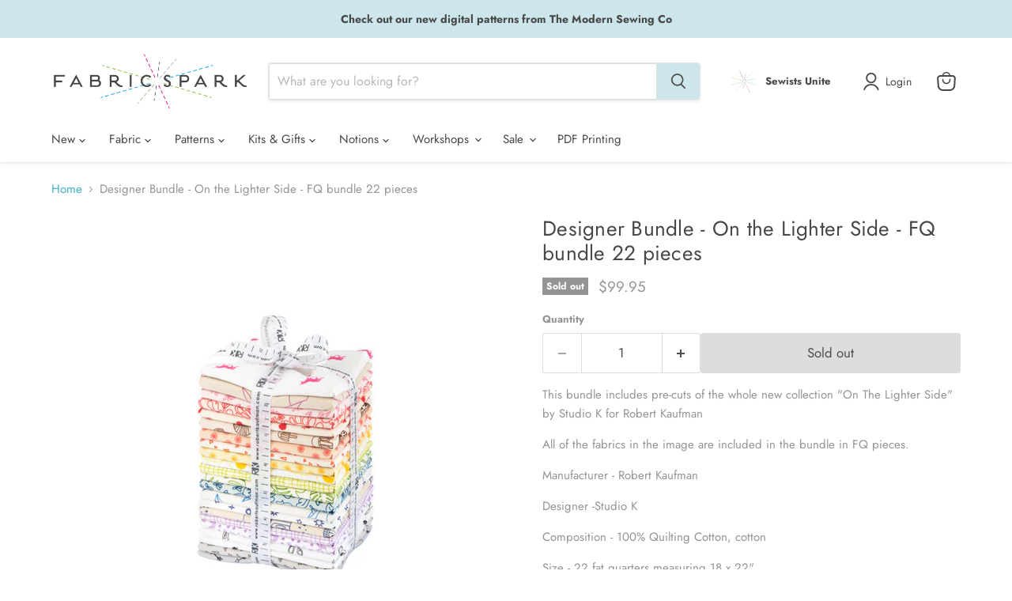

--- FILE ---
content_type: text/html; charset=utf-8
request_url: https://fabricspark.com/products/designer-bundle-on-the-lighter-side-fq-bundle-22-pieces
body_size: 32791
content:
<!doctype html>
<html class="no-js no-touch" lang="en">
  <head>
    <script>
      window.Store = window.Store || {};
      window.Store.id = 2860676;
    </script>
    <meta charset="utf-8">
    <meta http-equiv="x-ua-compatible" content="IE=edge">

    <meta
      name="keywords"
      content="Toronto fabric store, GTA fabric, canada fabric, Designer fabric, quilting cotton, fabric for kids, garment fabric, knits, flannel, linen and imported fabric."
    >

    <meta name="google-site-verification" content="is2G_ztf_JzYjnecYp8RNf2teRmfJXEKPyNVbBv3LQU">

    <script>
      if(document.location.href.indexOf('https://fabricspark.com//collections/all?sort_by=best-selling') > -1) {
      document.location.href = 'https://fabricspark.com//collections/all';
      }
    </script>
    <script type="application/ld+json">
      {
        "@context": "https://schema.org",
        "@type": "ProfessionalService",
        "name": "Fabric Spark",
        "image": "https://cdn.shopify.com/s/files/1/0286/0676/t/4/assets/logo.png",
        "@id": "https://fabricspark.com/pages/about-us",
        "url": "https://fabricspark.com",
        "telephone": "+1-416-627-4449",
        "priceRange": "$1-$100",
        "contactPoint": [
          { "@type": "ContactPoint",
            "telephone": "+1-416-627-4449",
            "contactType": "customer service"
          }
        ],
        "address": {
          "@type": "PostalAddress",
          "streetAddress": "1992 DANFORTH AVE",
          "addressLocality": "TORONTO",
          "addressRegion": "ON",
          "postalCode": "M4C1J6",
          "addressCountry": "CA"
        },
        "geo": {
          "@type": "GeoCoordinates",
          "latitude": "43.6856671034253",
          "longitude": "-79.3146359229253"
        },
        "openingHoursSpecification": {
          "@type": "OpeningHoursSpecification",
          "dayOfWeek": [
            "Tuesday",
            "Wednesday",
            "Thursday",
            "Friday",
            "Saturday"
          ],
          "opens": "11:00",
          "closes": "17:00"
        },
        "sameAs": [
          "https://www.facebook.com/Fabricsparkshop",
          "http://instagram.com/fabricspark",
          "http://www.pinterest.com/fabricspark/pins/",
          "https://fabricspark.com",
          "https://twitter.com/FabricSpark"
        ]
      }
    </script>

    <link rel="preconnect" href="https://cdn.shopify.com">
    <link rel="preconnect" href="https://fonts.shopifycdn.com">
    <link rel="preconnect" href="https://v.shopify.com">
    <link rel="preconnect" href="https://cdn.shopifycloud.com">

    <title>Designer Bundle - On the Lighter Side - FQ bundle 22 pieces — Fabric Spark</title>

    
      <meta name="description" content="Designer Bundle - On the Lighter Side - FQ bundle 22 pieces at Canada&#39;s best online fabric store. Designer fabric, quilting cotton, linen, fabric by the yard. Fat Quarter bundles. Pre-cut fabrics. Toronto fabric store. Karen Lewis Blueberry Park Bright Colorstory. Local quilt shop in Toronto. Canadian">
    

    
  <link rel="shortcut icon" href="//fabricspark.com/cdn/shop/files/clear_spark_9d1196c8-8de3-45cf-8c67-ec90e9123439_32x32.jpg?v=1614310303" type="image/png">


    

    
      <link rel="canonical" href="https://fabricspark.com/products/designer-bundle-on-the-lighter-side-fq-bundle-22-pieces">
    

    <meta name="viewport" content="width=device-width">

    
    















<meta property="og:site_name" content="Fabric Spark">
<meta property="og:url" content="https://fabricspark.com/products/designer-bundle-on-the-lighter-side-fq-bundle-22-pieces">
<meta property="og:title" content="Designer Bundle - On the Lighter Side - FQ bundle 22 pieces">
<meta property="og:type" content="website">
<meta property="og:description" content="Designer Bundle - On the Lighter Side - FQ bundle 22 pieces at Canada&#39;s best online fabric store. Designer fabric, quilting cotton, linen, fabric by the yard. Fat Quarter bundles. Pre-cut fabrics. Toronto fabric store. Karen Lewis Blueberry Park Bright Colorstory. Local quilt shop in Toronto. Canadian">




    
    
    

    
    
    <meta
      property="og:image"
      content="https://fabricspark.com/cdn/shop/products/F0571465_1200x1200.jpg?v=1571438952"
    />
    <meta
      property="og:image:secure_url"
      content="https://fabricspark.com/cdn/shop/products/F0571465_1200x1200.jpg?v=1571438952"
    />
    <meta property="og:image:width" content="1200" />
    <meta property="og:image:height" content="1200" />
    
    
    <meta property="og:image:alt" content="Designer Bundle - On the Lighter Side - FQ bundle 22 pieces" />
  
















<meta name="twitter:title" content="Designer Bundle - On the Lighter Side - FQ bundle 22 pieces">
<meta name="twitter:description" content="Designer Bundle - On the Lighter Side - FQ bundle 22 pieces at Canada&#39;s best online fabric store. Designer fabric, quilting cotton, linen, fabric by the yard. Fat Quarter bundles. Pre-cut fabrics. Toronto fabric store. Karen Lewis Blueberry Park Bright Colorstory. Local quilt shop in Toronto. Canadian">


    
    
    
      
      
      <meta name="twitter:card" content="summary">
    
    
    <meta
      property="twitter:image"
      content="https://fabricspark.com/cdn/shop/products/F0571465_1200x1200_crop_center.jpg?v=1571438952"
    />
    <meta property="twitter:image:width" content="1200" />
    <meta property="twitter:image:height" content="1200" />
    
    
    <meta property="twitter:image:alt" content="Designer Bundle - On the Lighter Side - FQ bundle 22 pieces" />
  



    <link rel="preload" href="//fabricspark.com/cdn/fonts/jost/jost_n4.d47a1b6347ce4a4c9f437608011273009d91f2b7.woff2" as="font" crossorigin="anonymous">
    <link rel="preload" as="style" href="//fabricspark.com/cdn/shop/t/46/assets/theme.css?v=66032314592271680331767903147">

    <script>window.performance && window.performance.mark && window.performance.mark('shopify.content_for_header.start');</script><meta id="shopify-digital-wallet" name="shopify-digital-wallet" content="/2860676/digital_wallets/dialog">
<meta name="shopify-checkout-api-token" content="9d7a8c91c5cec598af65e132d180f59f">
<meta id="in-context-paypal-metadata" data-shop-id="2860676" data-venmo-supported="false" data-environment="production" data-locale="en_US" data-paypal-v4="true" data-currency="CAD">
<link rel="alternate" type="application/json+oembed" href="https://fabricspark.com/products/designer-bundle-on-the-lighter-side-fq-bundle-22-pieces.oembed">
<script async="async" src="/checkouts/internal/preloads.js?locale=en-CA"></script>
<script id="apple-pay-shop-capabilities" type="application/json">{"shopId":2860676,"countryCode":"CA","currencyCode":"CAD","merchantCapabilities":["supports3DS"],"merchantId":"gid:\/\/shopify\/Shop\/2860676","merchantName":"Fabric Spark","requiredBillingContactFields":["postalAddress","email","phone"],"requiredShippingContactFields":["postalAddress","email","phone"],"shippingType":"shipping","supportedNetworks":["visa","masterCard","amex","interac","jcb"],"total":{"type":"pending","label":"Fabric Spark","amount":"1.00"},"shopifyPaymentsEnabled":true,"supportsSubscriptions":true}</script>
<script id="shopify-features" type="application/json">{"accessToken":"9d7a8c91c5cec598af65e132d180f59f","betas":["rich-media-storefront-analytics"],"domain":"fabricspark.com","predictiveSearch":true,"shopId":2860676,"locale":"en"}</script>
<script>var Shopify = Shopify || {};
Shopify.shop = "many-hands.myshopify.com";
Shopify.locale = "en";
Shopify.currency = {"active":"CAD","rate":"1.0"};
Shopify.country = "CA";
Shopify.theme = {"name":"fabricspark-theme\/main","id":158720557276,"schema_name":"Empire","schema_version":"10.0.1","theme_store_id":null,"role":"main"};
Shopify.theme.handle = "null";
Shopify.theme.style = {"id":null,"handle":null};
Shopify.cdnHost = "fabricspark.com/cdn";
Shopify.routes = Shopify.routes || {};
Shopify.routes.root = "/";</script>
<script type="module">!function(o){(o.Shopify=o.Shopify||{}).modules=!0}(window);</script>
<script>!function(o){function n(){var o=[];function n(){o.push(Array.prototype.slice.apply(arguments))}return n.q=o,n}var t=o.Shopify=o.Shopify||{};t.loadFeatures=n(),t.autoloadFeatures=n()}(window);</script>
<script id="shop-js-analytics" type="application/json">{"pageType":"product"}</script>
<script defer="defer" async type="module" src="//fabricspark.com/cdn/shopifycloud/shop-js/modules/v2/client.init-shop-cart-sync_BdyHc3Nr.en.esm.js"></script>
<script defer="defer" async type="module" src="//fabricspark.com/cdn/shopifycloud/shop-js/modules/v2/chunk.common_Daul8nwZ.esm.js"></script>
<script type="module">
  await import("//fabricspark.com/cdn/shopifycloud/shop-js/modules/v2/client.init-shop-cart-sync_BdyHc3Nr.en.esm.js");
await import("//fabricspark.com/cdn/shopifycloud/shop-js/modules/v2/chunk.common_Daul8nwZ.esm.js");

  window.Shopify.SignInWithShop?.initShopCartSync?.({"fedCMEnabled":true,"windoidEnabled":true});

</script>
<script>(function() {
  var isLoaded = false;
  function asyncLoad() {
    if (isLoaded) return;
    isLoaded = true;
    var urls = ["https:\/\/static.rechargecdn.com\/assets\/js\/widget.min.js?shop=many-hands.myshopify.com","https:\/\/assets.getuploadkit.com\/assets\/uploadkit-client.js?shop=many-hands.myshopify.com","https:\/\/chimpstatic.com\/mcjs-connected\/js\/users\/d271669cc7b5d092b2816391b\/71a2879775054a272810f8584.js?shop=many-hands.myshopify.com"];
    for (var i = 0; i < urls.length; i++) {
      var s = document.createElement('script');
      s.type = 'text/javascript';
      s.async = true;
      s.src = urls[i];
      var x = document.getElementsByTagName('script')[0];
      x.parentNode.insertBefore(s, x);
    }
  };
  if(window.attachEvent) {
    window.attachEvent('onload', asyncLoad);
  } else {
    window.addEventListener('load', asyncLoad, false);
  }
})();</script>
<script id="__st">var __st={"a":2860676,"offset":-18000,"reqid":"270b1169-3c54-4cb7-80fb-eecd5d1529e4-1768938013","pageurl":"fabricspark.com\/products\/designer-bundle-on-the-lighter-side-fq-bundle-22-pieces","u":"f88dc95ad96e","p":"product","rtyp":"product","rid":1496686428212};</script>
<script>window.ShopifyPaypalV4VisibilityTracking = true;</script>
<script id="captcha-bootstrap">!function(){'use strict';const t='contact',e='account',n='new_comment',o=[[t,t],['blogs',n],['comments',n],[t,'customer']],c=[[e,'customer_login'],[e,'guest_login'],[e,'recover_customer_password'],[e,'create_customer']],r=t=>t.map((([t,e])=>`form[action*='/${t}']:not([data-nocaptcha='true']) input[name='form_type'][value='${e}']`)).join(','),a=t=>()=>t?[...document.querySelectorAll(t)].map((t=>t.form)):[];function s(){const t=[...o],e=r(t);return a(e)}const i='password',u='form_key',d=['recaptcha-v3-token','g-recaptcha-response','h-captcha-response',i],f=()=>{try{return window.sessionStorage}catch{return}},m='__shopify_v',_=t=>t.elements[u];function p(t,e,n=!1){try{const o=window.sessionStorage,c=JSON.parse(o.getItem(e)),{data:r}=function(t){const{data:e,action:n}=t;return t[m]||n?{data:e,action:n}:{data:t,action:n}}(c);for(const[e,n]of Object.entries(r))t.elements[e]&&(t.elements[e].value=n);n&&o.removeItem(e)}catch(o){console.error('form repopulation failed',{error:o})}}const l='form_type',E='cptcha';function T(t){t.dataset[E]=!0}const w=window,h=w.document,L='Shopify',v='ce_forms',y='captcha';let A=!1;((t,e)=>{const n=(g='f06e6c50-85a8-45c8-87d0-21a2b65856fe',I='https://cdn.shopify.com/shopifycloud/storefront-forms-hcaptcha/ce_storefront_forms_captcha_hcaptcha.v1.5.2.iife.js',D={infoText:'Protected by hCaptcha',privacyText:'Privacy',termsText:'Terms'},(t,e,n)=>{const o=w[L][v],c=o.bindForm;if(c)return c(t,g,e,D).then(n);var r;o.q.push([[t,g,e,D],n]),r=I,A||(h.body.append(Object.assign(h.createElement('script'),{id:'captcha-provider',async:!0,src:r})),A=!0)});var g,I,D;w[L]=w[L]||{},w[L][v]=w[L][v]||{},w[L][v].q=[],w[L][y]=w[L][y]||{},w[L][y].protect=function(t,e){n(t,void 0,e),T(t)},Object.freeze(w[L][y]),function(t,e,n,w,h,L){const[v,y,A,g]=function(t,e,n){const i=e?o:[],u=t?c:[],d=[...i,...u],f=r(d),m=r(i),_=r(d.filter((([t,e])=>n.includes(e))));return[a(f),a(m),a(_),s()]}(w,h,L),I=t=>{const e=t.target;return e instanceof HTMLFormElement?e:e&&e.form},D=t=>v().includes(t);t.addEventListener('submit',(t=>{const e=I(t);if(!e)return;const n=D(e)&&!e.dataset.hcaptchaBound&&!e.dataset.recaptchaBound,o=_(e),c=g().includes(e)&&(!o||!o.value);(n||c)&&t.preventDefault(),c&&!n&&(function(t){try{if(!f())return;!function(t){const e=f();if(!e)return;const n=_(t);if(!n)return;const o=n.value;o&&e.removeItem(o)}(t);const e=Array.from(Array(32),(()=>Math.random().toString(36)[2])).join('');!function(t,e){_(t)||t.append(Object.assign(document.createElement('input'),{type:'hidden',name:u})),t.elements[u].value=e}(t,e),function(t,e){const n=f();if(!n)return;const o=[...t.querySelectorAll(`input[type='${i}']`)].map((({name:t})=>t)),c=[...d,...o],r={};for(const[a,s]of new FormData(t).entries())c.includes(a)||(r[a]=s);n.setItem(e,JSON.stringify({[m]:1,action:t.action,data:r}))}(t,e)}catch(e){console.error('failed to persist form',e)}}(e),e.submit())}));const S=(t,e)=>{t&&!t.dataset[E]&&(n(t,e.some((e=>e===t))),T(t))};for(const o of['focusin','change'])t.addEventListener(o,(t=>{const e=I(t);D(e)&&S(e,y())}));const B=e.get('form_key'),M=e.get(l),P=B&&M;t.addEventListener('DOMContentLoaded',(()=>{const t=y();if(P)for(const e of t)e.elements[l].value===M&&p(e,B);[...new Set([...A(),...v().filter((t=>'true'===t.dataset.shopifyCaptcha))])].forEach((e=>S(e,t)))}))}(h,new URLSearchParams(w.location.search),n,t,e,['guest_login'])})(!0,!0)}();</script>
<script integrity="sha256-4kQ18oKyAcykRKYeNunJcIwy7WH5gtpwJnB7kiuLZ1E=" data-source-attribution="shopify.loadfeatures" defer="defer" src="//fabricspark.com/cdn/shopifycloud/storefront/assets/storefront/load_feature-a0a9edcb.js" crossorigin="anonymous"></script>
<script data-source-attribution="shopify.dynamic_checkout.dynamic.init">var Shopify=Shopify||{};Shopify.PaymentButton=Shopify.PaymentButton||{isStorefrontPortableWallets:!0,init:function(){window.Shopify.PaymentButton.init=function(){};var t=document.createElement("script");t.src="https://fabricspark.com/cdn/shopifycloud/portable-wallets/latest/portable-wallets.en.js",t.type="module",document.head.appendChild(t)}};
</script>
<script data-source-attribution="shopify.dynamic_checkout.buyer_consent">
  function portableWalletsHideBuyerConsent(e){var t=document.getElementById("shopify-buyer-consent"),n=document.getElementById("shopify-subscription-policy-button");t&&n&&(t.classList.add("hidden"),t.setAttribute("aria-hidden","true"),n.removeEventListener("click",e))}function portableWalletsShowBuyerConsent(e){var t=document.getElementById("shopify-buyer-consent"),n=document.getElementById("shopify-subscription-policy-button");t&&n&&(t.classList.remove("hidden"),t.removeAttribute("aria-hidden"),n.addEventListener("click",e))}window.Shopify?.PaymentButton&&(window.Shopify.PaymentButton.hideBuyerConsent=portableWalletsHideBuyerConsent,window.Shopify.PaymentButton.showBuyerConsent=portableWalletsShowBuyerConsent);
</script>
<script data-source-attribution="shopify.dynamic_checkout.cart.bootstrap">document.addEventListener("DOMContentLoaded",(function(){function t(){return document.querySelector("shopify-accelerated-checkout-cart, shopify-accelerated-checkout")}if(t())Shopify.PaymentButton.init();else{new MutationObserver((function(e,n){t()&&(Shopify.PaymentButton.init(),n.disconnect())})).observe(document.body,{childList:!0,subtree:!0})}}));
</script>
<link id="shopify-accelerated-checkout-styles" rel="stylesheet" media="screen" href="https://fabricspark.com/cdn/shopifycloud/portable-wallets/latest/accelerated-checkout-backwards-compat.css" crossorigin="anonymous">
<style id="shopify-accelerated-checkout-cart">
        #shopify-buyer-consent {
  margin-top: 1em;
  display: inline-block;
  width: 100%;
}

#shopify-buyer-consent.hidden {
  display: none;
}

#shopify-subscription-policy-button {
  background: none;
  border: none;
  padding: 0;
  text-decoration: underline;
  font-size: inherit;
  cursor: pointer;
}

#shopify-subscription-policy-button::before {
  box-shadow: none;
}

      </style>

<script>window.performance && window.performance.mark && window.performance.mark('shopify.content_for_header.end');</script>

    <link href="//fabricspark.com/cdn/shop/t/46/assets/theme.css?v=66032314592271680331767903147" rel="stylesheet" type="text/css" media="all" />

    
    <script>
      window.Theme = window.Theme || {};
      window.Theme.version = '10.0.1';
      window.Theme.name = 'Empire';
      window.Theme.routes = {
        "root_url": "/",
        "account_url": "/account",
        "account_login_url": "/account/login",
        "account_logout_url": "/account/logout",
        "account_register_url": "/account/register",
        "account_addresses_url": "/account/addresses",
        "collections_url": "/collections",
        "all_products_collection_url": "/collections/all",
        "search_url": "/search",
        "predictive_search_url": "/search/suggest",
        "cart_url": "/cart",
        "cart_add_url": "/cart/add",
        "cart_change_url": "/cart/change",
        "cart_clear_url": "/cart/clear",
        "product_recommendations_url": "/recommendations/products",
      };
    </script>
    
  <link href="https://monorail-edge.shopifysvc.com" rel="dns-prefetch">
<script>(function(){if ("sendBeacon" in navigator && "performance" in window) {try {var session_token_from_headers = performance.getEntriesByType('navigation')[0].serverTiming.find(x => x.name == '_s').description;} catch {var session_token_from_headers = undefined;}var session_cookie_matches = document.cookie.match(/_shopify_s=([^;]*)/);var session_token_from_cookie = session_cookie_matches && session_cookie_matches.length === 2 ? session_cookie_matches[1] : "";var session_token = session_token_from_headers || session_token_from_cookie || "";function handle_abandonment_event(e) {var entries = performance.getEntries().filter(function(entry) {return /monorail-edge.shopifysvc.com/.test(entry.name);});if (!window.abandonment_tracked && entries.length === 0) {window.abandonment_tracked = true;var currentMs = Date.now();var navigation_start = performance.timing.navigationStart;var payload = {shop_id: 2860676,url: window.location.href,navigation_start,duration: currentMs - navigation_start,session_token,page_type: "product"};window.navigator.sendBeacon("https://monorail-edge.shopifysvc.com/v1/produce", JSON.stringify({schema_id: "online_store_buyer_site_abandonment/1.1",payload: payload,metadata: {event_created_at_ms: currentMs,event_sent_at_ms: currentMs}}));}}window.addEventListener('pagehide', handle_abandonment_event);}}());</script>
<script id="web-pixels-manager-setup">(function e(e,d,r,n,o){if(void 0===o&&(o={}),!Boolean(null===(a=null===(i=window.Shopify)||void 0===i?void 0:i.analytics)||void 0===a?void 0:a.replayQueue)){var i,a;window.Shopify=window.Shopify||{};var t=window.Shopify;t.analytics=t.analytics||{};var s=t.analytics;s.replayQueue=[],s.publish=function(e,d,r){return s.replayQueue.push([e,d,r]),!0};try{self.performance.mark("wpm:start")}catch(e){}var l=function(){var e={modern:/Edge?\/(1{2}[4-9]|1[2-9]\d|[2-9]\d{2}|\d{4,})\.\d+(\.\d+|)|Firefox\/(1{2}[4-9]|1[2-9]\d|[2-9]\d{2}|\d{4,})\.\d+(\.\d+|)|Chrom(ium|e)\/(9{2}|\d{3,})\.\d+(\.\d+|)|(Maci|X1{2}).+ Version\/(15\.\d+|(1[6-9]|[2-9]\d|\d{3,})\.\d+)([,.]\d+|)( \(\w+\)|)( Mobile\/\w+|) Safari\/|Chrome.+OPR\/(9{2}|\d{3,})\.\d+\.\d+|(CPU[ +]OS|iPhone[ +]OS|CPU[ +]iPhone|CPU IPhone OS|CPU iPad OS)[ +]+(15[._]\d+|(1[6-9]|[2-9]\d|\d{3,})[._]\d+)([._]\d+|)|Android:?[ /-](13[3-9]|1[4-9]\d|[2-9]\d{2}|\d{4,})(\.\d+|)(\.\d+|)|Android.+Firefox\/(13[5-9]|1[4-9]\d|[2-9]\d{2}|\d{4,})\.\d+(\.\d+|)|Android.+Chrom(ium|e)\/(13[3-9]|1[4-9]\d|[2-9]\d{2}|\d{4,})\.\d+(\.\d+|)|SamsungBrowser\/([2-9]\d|\d{3,})\.\d+/,legacy:/Edge?\/(1[6-9]|[2-9]\d|\d{3,})\.\d+(\.\d+|)|Firefox\/(5[4-9]|[6-9]\d|\d{3,})\.\d+(\.\d+|)|Chrom(ium|e)\/(5[1-9]|[6-9]\d|\d{3,})\.\d+(\.\d+|)([\d.]+$|.*Safari\/(?![\d.]+ Edge\/[\d.]+$))|(Maci|X1{2}).+ Version\/(10\.\d+|(1[1-9]|[2-9]\d|\d{3,})\.\d+)([,.]\d+|)( \(\w+\)|)( Mobile\/\w+|) Safari\/|Chrome.+OPR\/(3[89]|[4-9]\d|\d{3,})\.\d+\.\d+|(CPU[ +]OS|iPhone[ +]OS|CPU[ +]iPhone|CPU IPhone OS|CPU iPad OS)[ +]+(10[._]\d+|(1[1-9]|[2-9]\d|\d{3,})[._]\d+)([._]\d+|)|Android:?[ /-](13[3-9]|1[4-9]\d|[2-9]\d{2}|\d{4,})(\.\d+|)(\.\d+|)|Mobile Safari.+OPR\/([89]\d|\d{3,})\.\d+\.\d+|Android.+Firefox\/(13[5-9]|1[4-9]\d|[2-9]\d{2}|\d{4,})\.\d+(\.\d+|)|Android.+Chrom(ium|e)\/(13[3-9]|1[4-9]\d|[2-9]\d{2}|\d{4,})\.\d+(\.\d+|)|Android.+(UC? ?Browser|UCWEB|U3)[ /]?(15\.([5-9]|\d{2,})|(1[6-9]|[2-9]\d|\d{3,})\.\d+)\.\d+|SamsungBrowser\/(5\.\d+|([6-9]|\d{2,})\.\d+)|Android.+MQ{2}Browser\/(14(\.(9|\d{2,})|)|(1[5-9]|[2-9]\d|\d{3,})(\.\d+|))(\.\d+|)|K[Aa][Ii]OS\/(3\.\d+|([4-9]|\d{2,})\.\d+)(\.\d+|)/},d=e.modern,r=e.legacy,n=navigator.userAgent;return n.match(d)?"modern":n.match(r)?"legacy":"unknown"}(),u="modern"===l?"modern":"legacy",c=(null!=n?n:{modern:"",legacy:""})[u],f=function(e){return[e.baseUrl,"/wpm","/b",e.hashVersion,"modern"===e.buildTarget?"m":"l",".js"].join("")}({baseUrl:d,hashVersion:r,buildTarget:u}),m=function(e){var d=e.version,r=e.bundleTarget,n=e.surface,o=e.pageUrl,i=e.monorailEndpoint;return{emit:function(e){var a=e.status,t=e.errorMsg,s=(new Date).getTime(),l=JSON.stringify({metadata:{event_sent_at_ms:s},events:[{schema_id:"web_pixels_manager_load/3.1",payload:{version:d,bundle_target:r,page_url:o,status:a,surface:n,error_msg:t},metadata:{event_created_at_ms:s}}]});if(!i)return console&&console.warn&&console.warn("[Web Pixels Manager] No Monorail endpoint provided, skipping logging."),!1;try{return self.navigator.sendBeacon.bind(self.navigator)(i,l)}catch(e){}var u=new XMLHttpRequest;try{return u.open("POST",i,!0),u.setRequestHeader("Content-Type","text/plain"),u.send(l),!0}catch(e){return console&&console.warn&&console.warn("[Web Pixels Manager] Got an unhandled error while logging to Monorail."),!1}}}}({version:r,bundleTarget:l,surface:e.surface,pageUrl:self.location.href,monorailEndpoint:e.monorailEndpoint});try{o.browserTarget=l,function(e){var d=e.src,r=e.async,n=void 0===r||r,o=e.onload,i=e.onerror,a=e.sri,t=e.scriptDataAttributes,s=void 0===t?{}:t,l=document.createElement("script"),u=document.querySelector("head"),c=document.querySelector("body");if(l.async=n,l.src=d,a&&(l.integrity=a,l.crossOrigin="anonymous"),s)for(var f in s)if(Object.prototype.hasOwnProperty.call(s,f))try{l.dataset[f]=s[f]}catch(e){}if(o&&l.addEventListener("load",o),i&&l.addEventListener("error",i),u)u.appendChild(l);else{if(!c)throw new Error("Did not find a head or body element to append the script");c.appendChild(l)}}({src:f,async:!0,onload:function(){if(!function(){var e,d;return Boolean(null===(d=null===(e=window.Shopify)||void 0===e?void 0:e.analytics)||void 0===d?void 0:d.initialized)}()){var d=window.webPixelsManager.init(e)||void 0;if(d){var r=window.Shopify.analytics;r.replayQueue.forEach((function(e){var r=e[0],n=e[1],o=e[2];d.publishCustomEvent(r,n,o)})),r.replayQueue=[],r.publish=d.publishCustomEvent,r.visitor=d.visitor,r.initialized=!0}}},onerror:function(){return m.emit({status:"failed",errorMsg:"".concat(f," has failed to load")})},sri:function(e){var d=/^sha384-[A-Za-z0-9+/=]+$/;return"string"==typeof e&&d.test(e)}(c)?c:"",scriptDataAttributes:o}),m.emit({status:"loading"})}catch(e){m.emit({status:"failed",errorMsg:(null==e?void 0:e.message)||"Unknown error"})}}})({shopId: 2860676,storefrontBaseUrl: "https://fabricspark.com",extensionsBaseUrl: "https://extensions.shopifycdn.com/cdn/shopifycloud/web-pixels-manager",monorailEndpoint: "https://monorail-edge.shopifysvc.com/unstable/produce_batch",surface: "storefront-renderer",enabledBetaFlags: ["2dca8a86"],webPixelsConfigList: [{"id":"507511004","configuration":"{\"config\":\"{\\\"pixel_id\\\":\\\"G-02GTLYN5E1\\\",\\\"gtag_events\\\":[{\\\"type\\\":\\\"purchase\\\",\\\"action_label\\\":\\\"G-02GTLYN5E1\\\"},{\\\"type\\\":\\\"page_view\\\",\\\"action_label\\\":\\\"G-02GTLYN5E1\\\"},{\\\"type\\\":\\\"view_item\\\",\\\"action_label\\\":\\\"G-02GTLYN5E1\\\"},{\\\"type\\\":\\\"search\\\",\\\"action_label\\\":\\\"G-02GTLYN5E1\\\"},{\\\"type\\\":\\\"add_to_cart\\\",\\\"action_label\\\":\\\"G-02GTLYN5E1\\\"},{\\\"type\\\":\\\"begin_checkout\\\",\\\"action_label\\\":\\\"G-02GTLYN5E1\\\"},{\\\"type\\\":\\\"add_payment_info\\\",\\\"action_label\\\":\\\"G-02GTLYN5E1\\\"}],\\\"enable_monitoring_mode\\\":false}\"}","eventPayloadVersion":"v1","runtimeContext":"OPEN","scriptVersion":"b2a88bafab3e21179ed38636efcd8a93","type":"APP","apiClientId":1780363,"privacyPurposes":[],"dataSharingAdjustments":{"protectedCustomerApprovalScopes":["read_customer_address","read_customer_email","read_customer_name","read_customer_personal_data","read_customer_phone"]}},{"id":"111837404","configuration":"{\"tagID\":\"2612577188139\"}","eventPayloadVersion":"v1","runtimeContext":"STRICT","scriptVersion":"18031546ee651571ed29edbe71a3550b","type":"APP","apiClientId":3009811,"privacyPurposes":["ANALYTICS","MARKETING","SALE_OF_DATA"],"dataSharingAdjustments":{"protectedCustomerApprovalScopes":["read_customer_address","read_customer_email","read_customer_name","read_customer_personal_data","read_customer_phone"]}},{"id":"58917084","eventPayloadVersion":"v1","runtimeContext":"LAX","scriptVersion":"1","type":"CUSTOM","privacyPurposes":["MARKETING"],"name":"Meta pixel (migrated)"},{"id":"shopify-app-pixel","configuration":"{}","eventPayloadVersion":"v1","runtimeContext":"STRICT","scriptVersion":"0450","apiClientId":"shopify-pixel","type":"APP","privacyPurposes":["ANALYTICS","MARKETING"]},{"id":"shopify-custom-pixel","eventPayloadVersion":"v1","runtimeContext":"LAX","scriptVersion":"0450","apiClientId":"shopify-pixel","type":"CUSTOM","privacyPurposes":["ANALYTICS","MARKETING"]}],isMerchantRequest: false,initData: {"shop":{"name":"Fabric Spark","paymentSettings":{"currencyCode":"CAD"},"myshopifyDomain":"many-hands.myshopify.com","countryCode":"CA","storefrontUrl":"https:\/\/fabricspark.com"},"customer":null,"cart":null,"checkout":null,"productVariants":[{"price":{"amount":99.95,"currencyCode":"CAD"},"product":{"title":"Designer Bundle - On the Lighter Side - FQ bundle 22 pieces","vendor":"Robert Kaufman","id":"1496686428212","untranslatedTitle":"Designer Bundle - On the Lighter Side - FQ bundle 22 pieces","url":"\/products\/designer-bundle-on-the-lighter-side-fq-bundle-22-pieces","type":"pre-cut"},"id":"13800877326388","image":{"src":"\/\/fabricspark.com\/cdn\/shop\/products\/F0571465.jpg?v=1571438952"},"sku":"ONThe Lighter SideFQbrightsbundle","title":"Default Title","untranslatedTitle":"Default Title"}],"purchasingCompany":null},},"https://fabricspark.com/cdn","fcfee988w5aeb613cpc8e4bc33m6693e112",{"modern":"","legacy":""},{"shopId":"2860676","storefrontBaseUrl":"https:\/\/fabricspark.com","extensionBaseUrl":"https:\/\/extensions.shopifycdn.com\/cdn\/shopifycloud\/web-pixels-manager","surface":"storefront-renderer","enabledBetaFlags":"[\"2dca8a86\"]","isMerchantRequest":"false","hashVersion":"fcfee988w5aeb613cpc8e4bc33m6693e112","publish":"custom","events":"[[\"page_viewed\",{}],[\"product_viewed\",{\"productVariant\":{\"price\":{\"amount\":99.95,\"currencyCode\":\"CAD\"},\"product\":{\"title\":\"Designer Bundle - On the Lighter Side - FQ bundle 22 pieces\",\"vendor\":\"Robert Kaufman\",\"id\":\"1496686428212\",\"untranslatedTitle\":\"Designer Bundle - On the Lighter Side - FQ bundle 22 pieces\",\"url\":\"\/products\/designer-bundle-on-the-lighter-side-fq-bundle-22-pieces\",\"type\":\"pre-cut\"},\"id\":\"13800877326388\",\"image\":{\"src\":\"\/\/fabricspark.com\/cdn\/shop\/products\/F0571465.jpg?v=1571438952\"},\"sku\":\"ONThe Lighter SideFQbrightsbundle\",\"title\":\"Default Title\",\"untranslatedTitle\":\"Default Title\"}}]]"});</script><script>
  window.ShopifyAnalytics = window.ShopifyAnalytics || {};
  window.ShopifyAnalytics.meta = window.ShopifyAnalytics.meta || {};
  window.ShopifyAnalytics.meta.currency = 'CAD';
  var meta = {"product":{"id":1496686428212,"gid":"gid:\/\/shopify\/Product\/1496686428212","vendor":"Robert Kaufman","type":"pre-cut","handle":"designer-bundle-on-the-lighter-side-fq-bundle-22-pieces","variants":[{"id":13800877326388,"price":9995,"name":"Designer Bundle - On the Lighter Side - FQ bundle 22 pieces","public_title":null,"sku":"ONThe Lighter SideFQbrightsbundle"}],"remote":false},"page":{"pageType":"product","resourceType":"product","resourceId":1496686428212,"requestId":"270b1169-3c54-4cb7-80fb-eecd5d1529e4-1768938013"}};
  for (var attr in meta) {
    window.ShopifyAnalytics.meta[attr] = meta[attr];
  }
</script>
<script class="analytics">
  (function () {
    var customDocumentWrite = function(content) {
      var jquery = null;

      if (window.jQuery) {
        jquery = window.jQuery;
      } else if (window.Checkout && window.Checkout.$) {
        jquery = window.Checkout.$;
      }

      if (jquery) {
        jquery('body').append(content);
      }
    };

    var hasLoggedConversion = function(token) {
      if (token) {
        return document.cookie.indexOf('loggedConversion=' + token) !== -1;
      }
      return false;
    }

    var setCookieIfConversion = function(token) {
      if (token) {
        var twoMonthsFromNow = new Date(Date.now());
        twoMonthsFromNow.setMonth(twoMonthsFromNow.getMonth() + 2);

        document.cookie = 'loggedConversion=' + token + '; expires=' + twoMonthsFromNow;
      }
    }

    var trekkie = window.ShopifyAnalytics.lib = window.trekkie = window.trekkie || [];
    if (trekkie.integrations) {
      return;
    }
    trekkie.methods = [
      'identify',
      'page',
      'ready',
      'track',
      'trackForm',
      'trackLink'
    ];
    trekkie.factory = function(method) {
      return function() {
        var args = Array.prototype.slice.call(arguments);
        args.unshift(method);
        trekkie.push(args);
        return trekkie;
      };
    };
    for (var i = 0; i < trekkie.methods.length; i++) {
      var key = trekkie.methods[i];
      trekkie[key] = trekkie.factory(key);
    }
    trekkie.load = function(config) {
      trekkie.config = config || {};
      trekkie.config.initialDocumentCookie = document.cookie;
      var first = document.getElementsByTagName('script')[0];
      var script = document.createElement('script');
      script.type = 'text/javascript';
      script.onerror = function(e) {
        var scriptFallback = document.createElement('script');
        scriptFallback.type = 'text/javascript';
        scriptFallback.onerror = function(error) {
                var Monorail = {
      produce: function produce(monorailDomain, schemaId, payload) {
        var currentMs = new Date().getTime();
        var event = {
          schema_id: schemaId,
          payload: payload,
          metadata: {
            event_created_at_ms: currentMs,
            event_sent_at_ms: currentMs
          }
        };
        return Monorail.sendRequest("https://" + monorailDomain + "/v1/produce", JSON.stringify(event));
      },
      sendRequest: function sendRequest(endpointUrl, payload) {
        // Try the sendBeacon API
        if (window && window.navigator && typeof window.navigator.sendBeacon === 'function' && typeof window.Blob === 'function' && !Monorail.isIos12()) {
          var blobData = new window.Blob([payload], {
            type: 'text/plain'
          });

          if (window.navigator.sendBeacon(endpointUrl, blobData)) {
            return true;
          } // sendBeacon was not successful

        } // XHR beacon

        var xhr = new XMLHttpRequest();

        try {
          xhr.open('POST', endpointUrl);
          xhr.setRequestHeader('Content-Type', 'text/plain');
          xhr.send(payload);
        } catch (e) {
          console.log(e);
        }

        return false;
      },
      isIos12: function isIos12() {
        return window.navigator.userAgent.lastIndexOf('iPhone; CPU iPhone OS 12_') !== -1 || window.navigator.userAgent.lastIndexOf('iPad; CPU OS 12_') !== -1;
      }
    };
    Monorail.produce('monorail-edge.shopifysvc.com',
      'trekkie_storefront_load_errors/1.1',
      {shop_id: 2860676,
      theme_id: 158720557276,
      app_name: "storefront",
      context_url: window.location.href,
      source_url: "//fabricspark.com/cdn/s/trekkie.storefront.cd680fe47e6c39ca5d5df5f0a32d569bc48c0f27.min.js"});

        };
        scriptFallback.async = true;
        scriptFallback.src = '//fabricspark.com/cdn/s/trekkie.storefront.cd680fe47e6c39ca5d5df5f0a32d569bc48c0f27.min.js';
        first.parentNode.insertBefore(scriptFallback, first);
      };
      script.async = true;
      script.src = '//fabricspark.com/cdn/s/trekkie.storefront.cd680fe47e6c39ca5d5df5f0a32d569bc48c0f27.min.js';
      first.parentNode.insertBefore(script, first);
    };
    trekkie.load(
      {"Trekkie":{"appName":"storefront","development":false,"defaultAttributes":{"shopId":2860676,"isMerchantRequest":null,"themeId":158720557276,"themeCityHash":"11588393002330388736","contentLanguage":"en","currency":"CAD","eventMetadataId":"7235c1b8-bddd-4da1-ae27-80e78f89ba35"},"isServerSideCookieWritingEnabled":true,"monorailRegion":"shop_domain","enabledBetaFlags":["65f19447"]},"Session Attribution":{},"S2S":{"facebookCapiEnabled":false,"source":"trekkie-storefront-renderer","apiClientId":580111}}
    );

    var loaded = false;
    trekkie.ready(function() {
      if (loaded) return;
      loaded = true;

      window.ShopifyAnalytics.lib = window.trekkie;

      var originalDocumentWrite = document.write;
      document.write = customDocumentWrite;
      try { window.ShopifyAnalytics.merchantGoogleAnalytics.call(this); } catch(error) {};
      document.write = originalDocumentWrite;

      window.ShopifyAnalytics.lib.page(null,{"pageType":"product","resourceType":"product","resourceId":1496686428212,"requestId":"270b1169-3c54-4cb7-80fb-eecd5d1529e4-1768938013","shopifyEmitted":true});

      var match = window.location.pathname.match(/checkouts\/(.+)\/(thank_you|post_purchase)/)
      var token = match? match[1]: undefined;
      if (!hasLoggedConversion(token)) {
        setCookieIfConversion(token);
        window.ShopifyAnalytics.lib.track("Viewed Product",{"currency":"CAD","variantId":13800877326388,"productId":1496686428212,"productGid":"gid:\/\/shopify\/Product\/1496686428212","name":"Designer Bundle - On the Lighter Side - FQ bundle 22 pieces","price":"99.95","sku":"ONThe Lighter SideFQbrightsbundle","brand":"Robert Kaufman","variant":null,"category":"pre-cut","nonInteraction":true,"remote":false},undefined,undefined,{"shopifyEmitted":true});
      window.ShopifyAnalytics.lib.track("monorail:\/\/trekkie_storefront_viewed_product\/1.1",{"currency":"CAD","variantId":13800877326388,"productId":1496686428212,"productGid":"gid:\/\/shopify\/Product\/1496686428212","name":"Designer Bundle - On the Lighter Side - FQ bundle 22 pieces","price":"99.95","sku":"ONThe Lighter SideFQbrightsbundle","brand":"Robert Kaufman","variant":null,"category":"pre-cut","nonInteraction":true,"remote":false,"referer":"https:\/\/fabricspark.com\/products\/designer-bundle-on-the-lighter-side-fq-bundle-22-pieces"});
      }
    });


        var eventsListenerScript = document.createElement('script');
        eventsListenerScript.async = true;
        eventsListenerScript.src = "//fabricspark.com/cdn/shopifycloud/storefront/assets/shop_events_listener-3da45d37.js";
        document.getElementsByTagName('head')[0].appendChild(eventsListenerScript);

})();</script>
  <script>
  if (!window.ga || (window.ga && typeof window.ga !== 'function')) {
    window.ga = function ga() {
      (window.ga.q = window.ga.q || []).push(arguments);
      if (window.Shopify && window.Shopify.analytics && typeof window.Shopify.analytics.publish === 'function') {
        window.Shopify.analytics.publish("ga_stub_called", {}, {sendTo: "google_osp_migration"});
      }
      console.error("Shopify's Google Analytics stub called with:", Array.from(arguments), "\nSee https://help.shopify.com/manual/promoting-marketing/pixels/pixel-migration#google for more information.");
    };
    if (window.Shopify && window.Shopify.analytics && typeof window.Shopify.analytics.publish === 'function') {
      window.Shopify.analytics.publish("ga_stub_initialized", {}, {sendTo: "google_osp_migration"});
    }
  }
</script>
<script
  defer
  src="https://fabricspark.com/cdn/shopifycloud/perf-kit/shopify-perf-kit-3.0.4.min.js"
  data-application="storefront-renderer"
  data-shop-id="2860676"
  data-render-region="gcp-us-central1"
  data-page-type="product"
  data-theme-instance-id="158720557276"
  data-theme-name="Empire"
  data-theme-version="10.0.1"
  data-monorail-region="shop_domain"
  data-resource-timing-sampling-rate="10"
  data-shs="true"
  data-shs-beacon="true"
  data-shs-export-with-fetch="true"
  data-shs-logs-sample-rate="1"
  data-shs-beacon-endpoint="https://fabricspark.com/api/collect"
></script>
</head>

  <body
    class="template-product"
    data-instant-allow-query-string
    
      data-reduce-animations
    
  >
    <script>
      document.documentElement.className=document.documentElement.className.replace(/\bno-js\b/,'js');
      if(window.Shopify&&window.Shopify.designMode)document.documentElement.className+=' in-theme-editor';
      if(('ontouchstart' in window)||window.DocumentTouch&&document instanceof DocumentTouch)document.documentElement.className=document.documentElement.className.replace(/\bno-touch\b/,'has-touch');
    </script>

    
    <svg
      class="icon-star-reference"
      aria-hidden="true"
      focusable="false"
      role="presentation"
      xmlns="http://www.w3.org/2000/svg"
      width="20"
      height="20"
      viewBox="3 3 17 17"
      fill="none"
    >
      <symbol id="icon-star">
        <rect class="icon-star-background" width="20" height="20" fill="currentColor"/>
        <path d="M10 3L12.163 7.60778L17 8.35121L13.5 11.9359L14.326 17L10 14.6078L5.674 17L6.5 11.9359L3 8.35121L7.837 7.60778L10 3Z" stroke="currentColor" stroke-width="2" stroke-linecap="round" stroke-linejoin="round" fill="none"/>
      </symbol>
      <clipPath id="icon-star-clip">
        <path d="M10 3L12.163 7.60778L17 8.35121L13.5 11.9359L14.326 17L10 14.6078L5.674 17L6.5 11.9359L3 8.35121L7.837 7.60778L10 3Z" stroke="currentColor" stroke-width="2" stroke-linecap="round" stroke-linejoin="round"/>
      </clipPath>
    </svg>
    

    <a class="skip-to-main" href="#site-main">Skip to content</a>

    <!-- BEGIN sections: header-group -->
<div id="shopify-section-sections--21390451310812__announcement-bar" class="shopify-section shopify-section-group-header-group site-announcement"><script
  type="application/json"
  data-section-id="sections--21390451310812__announcement-bar"
  data-section-type="static-announcement">
</script>









  
    <div
      class="
        announcement-bar
        
      "
      style="
        color: #484848;
        background: #cde6ec;
      "
      data-announcement-bar
    >
      
        <a
          class="announcement-bar-link"
          href="https://fabricspark.com/collections/modern-sewing-digital-patterns"
          ></a>
      

      
        <div class="announcement-bar-text">
          Check out our new digital patterns from The Modern Sewing Co
        </div>
      

      <div class="announcement-bar-text-mobile">
        
          Holiday Fabric is Now 50% Off, We'll Apply the Discount When you Check Out
        
      </div>
    </div>
  


</div><div id="shopify-section-sections--21390451310812__header" class="shopify-section shopify-section-group-header-group site-header-wrapper">


<script
  type="application/json"
  data-section-id="sections--21390451310812__header"
  data-section-type="static-header"
  data-section-data>
  {
    "settings": {
      "sticky_header": false,
      "has_box_shadow": true,
      "live_search": {
        "enable": true,
        "money_format": "${{amount}} ",
        "show_mobile_search_bar": true
      }
    }
  }
</script>





<style data-shopify>
  .site-logo {
    max-width: 250px;
  }

  .site-logo-image {
    max-height: 100px;
  }
</style>

<header
  class="site-header site-header-nav--open"
  role="banner"
  data-site-header
>
  <div
    class="
      site-header-main
      
    "
    data-site-header-main
    
    
      data-site-header-mobile-search-bar
    
  >
    <button class="site-header-menu-toggle" data-menu-toggle>
      <div class="site-header-menu-toggle--button" tabindex="-1">
        <span class="toggle-icon--bar toggle-icon--bar-top"></span>
        <span class="toggle-icon--bar toggle-icon--bar-middle"></span>
        <span class="toggle-icon--bar toggle-icon--bar-bottom"></span>
        <span class="visually-hidden">Menu</span>
      </div>
    </button>

    

    <div
      class="
        site-header-main-content
        
      "
    >
      <div class="site-header-logo">
        <a
          class="site-logo"
          href="/">
          
            
            

            

  

  <img
    
      src="//fabricspark.com/cdn/shop/files/website_FabricSpark-wide_copy_895x250.png?v=1618431747"
    
    alt=""

    
      data-rimg
      srcset="//fabricspark.com/cdn/shop/files/website_FabricSpark-wide_copy_895x250.png?v=1618431747 1x, //fabricspark.com/cdn/shop/files/website_FabricSpark-wide_copy_1790x500.png?v=1618431747 2x, //fabricspark.com/cdn/shop/files/website_FabricSpark-wide_copy_2685x750.png?v=1618431747 3x, //fabricspark.com/cdn/shop/files/website_FabricSpark-wide_copy_3401x950.png?v=1618431747 3.8x"
    

    class="site-logo-image"
    style="
        object-fit:cover;object-position:50.0% 50.0%;
      
"
    
  >




          
        </a>
      </div>

      





<div class="live-search" data-live-search><form
    class="
      live-search-form
      form-fields-inline
      
    "
    action="/search"
    method="get"
    role="search"
    aria-label="Product"
    data-live-search-form
  >
    <div class="form-field no-label"><input
        class="form-field-input live-search-form-field"
        type="text"
        name="q"
        aria-label="Search"
        placeholder="What are you looking for?"
        
        autocomplete="off"
        data-live-search-input
      >
      <button
        class="live-search-takeover-cancel"
        type="button"
        data-live-search-takeover-cancel>
        Cancel
      </button>

      <button
        class="live-search-button"
        type="submit"
        aria-label="Search"
        data-live-search-submit
      >
        <span class="search-icon search-icon--inactive">
          <svg
  aria-hidden="true"
  focusable="false"
  role="presentation"
  xmlns="http://www.w3.org/2000/svg"
  width="23"
  height="24"
  fill="none"
  viewBox="0 0 23 24"
>
  <path d="M21 21L15.5 15.5" stroke="currentColor" stroke-width="2" stroke-linecap="round"/>
  <circle cx="10" cy="9" r="8" stroke="currentColor" stroke-width="2"/>
</svg>

        </span>
        <span class="search-icon search-icon--active">
          <svg
  aria-hidden="true"
  focusable="false"
  role="presentation"
  width="26"
  height="26"
  viewBox="0 0 26 26"
  xmlns="http://www.w3.org/2000/svg"
>
  <g fill-rule="nonzero" fill="currentColor">
    <path d="M13 26C5.82 26 0 20.18 0 13S5.82 0 13 0s13 5.82 13 13-5.82 13-13 13zm0-3.852a9.148 9.148 0 1 0 0-18.296 9.148 9.148 0 0 0 0 18.296z" opacity=".29"/><path d="M13 26c7.18 0 13-5.82 13-13a1.926 1.926 0 0 0-3.852 0A9.148 9.148 0 0 1 13 22.148 1.926 1.926 0 0 0 13 26z"/>
  </g>
</svg>
        </span>
      </button>
    </div>

    <div class="search-flydown" data-live-search-flydown>
      <div class="search-flydown--placeholder" data-live-search-placeholder>
        <div class="search-flydown--product-items">
          
            <a class="search-flydown--product search-flydown--product" href="#">
              
                <div class="search-flydown--product-image">
                  <svg class="placeholder--image placeholder--content-image" xmlns="http://www.w3.org/2000/svg" viewBox="0 0 525.5 525.5"><path d="M324.5 212.7H203c-1.6 0-2.8 1.3-2.8 2.8V308c0 1.6 1.3 2.8 2.8 2.8h121.6c1.6 0 2.8-1.3 2.8-2.8v-92.5c0-1.6-1.3-2.8-2.9-2.8zm1.1 95.3c0 .6-.5 1.1-1.1 1.1H203c-.6 0-1.1-.5-1.1-1.1v-92.5c0-.6.5-1.1 1.1-1.1h121.6c.6 0 1.1.5 1.1 1.1V308z"/><path d="M210.4 299.5H240v.1s.1 0 .2-.1h75.2v-76.2h-105v76.2zm1.8-7.2l20-20c1.6-1.6 3.8-2.5 6.1-2.5s4.5.9 6.1 2.5l1.5 1.5 16.8 16.8c-12.9 3.3-20.7 6.3-22.8 7.2h-27.7v-5.5zm101.5-10.1c-20.1 1.7-36.7 4.8-49.1 7.9l-16.9-16.9 26.3-26.3c1.6-1.6 3.8-2.5 6.1-2.5s4.5.9 6.1 2.5l27.5 27.5v7.8zm-68.9 15.5c9.7-3.5 33.9-10.9 68.9-13.8v13.8h-68.9zm68.9-72.7v46.8l-26.2-26.2c-1.9-1.9-4.5-3-7.3-3s-5.4 1.1-7.3 3l-26.3 26.3-.9-.9c-1.9-1.9-4.5-3-7.3-3s-5.4 1.1-7.3 3l-18.8 18.8V225h101.4z"/><path d="M232.8 254c4.6 0 8.3-3.7 8.3-8.3s-3.7-8.3-8.3-8.3-8.3 3.7-8.3 8.3 3.7 8.3 8.3 8.3zm0-14.9c3.6 0 6.6 2.9 6.6 6.6s-2.9 6.6-6.6 6.6-6.6-2.9-6.6-6.6 3-6.6 6.6-6.6z"/></svg>
                </div>
              

              <div class="search-flydown--product-text">
                <span class="search-flydown--product-title placeholder--content-text"></span>
                <span class="search-flydown--product-price placeholder--content-text"></span>
              </div>
            </a>
          
            <a class="search-flydown--product search-flydown--product" href="#">
              
                <div class="search-flydown--product-image">
                  <svg class="placeholder--image placeholder--content-image" xmlns="http://www.w3.org/2000/svg" viewBox="0 0 525.5 525.5"><path d="M324.5 212.7H203c-1.6 0-2.8 1.3-2.8 2.8V308c0 1.6 1.3 2.8 2.8 2.8h121.6c1.6 0 2.8-1.3 2.8-2.8v-92.5c0-1.6-1.3-2.8-2.9-2.8zm1.1 95.3c0 .6-.5 1.1-1.1 1.1H203c-.6 0-1.1-.5-1.1-1.1v-92.5c0-.6.5-1.1 1.1-1.1h121.6c.6 0 1.1.5 1.1 1.1V308z"/><path d="M210.4 299.5H240v.1s.1 0 .2-.1h75.2v-76.2h-105v76.2zm1.8-7.2l20-20c1.6-1.6 3.8-2.5 6.1-2.5s4.5.9 6.1 2.5l1.5 1.5 16.8 16.8c-12.9 3.3-20.7 6.3-22.8 7.2h-27.7v-5.5zm101.5-10.1c-20.1 1.7-36.7 4.8-49.1 7.9l-16.9-16.9 26.3-26.3c1.6-1.6 3.8-2.5 6.1-2.5s4.5.9 6.1 2.5l27.5 27.5v7.8zm-68.9 15.5c9.7-3.5 33.9-10.9 68.9-13.8v13.8h-68.9zm68.9-72.7v46.8l-26.2-26.2c-1.9-1.9-4.5-3-7.3-3s-5.4 1.1-7.3 3l-26.3 26.3-.9-.9c-1.9-1.9-4.5-3-7.3-3s-5.4 1.1-7.3 3l-18.8 18.8V225h101.4z"/><path d="M232.8 254c4.6 0 8.3-3.7 8.3-8.3s-3.7-8.3-8.3-8.3-8.3 3.7-8.3 8.3 3.7 8.3 8.3 8.3zm0-14.9c3.6 0 6.6 2.9 6.6 6.6s-2.9 6.6-6.6 6.6-6.6-2.9-6.6-6.6 3-6.6 6.6-6.6z"/></svg>
                </div>
              

              <div class="search-flydown--product-text">
                <span class="search-flydown--product-title placeholder--content-text"></span>
                <span class="search-flydown--product-price placeholder--content-text"></span>
              </div>
            </a>
          
            <a class="search-flydown--product search-flydown--product" href="#">
              
                <div class="search-flydown--product-image">
                  <svg class="placeholder--image placeholder--content-image" xmlns="http://www.w3.org/2000/svg" viewBox="0 0 525.5 525.5"><path d="M324.5 212.7H203c-1.6 0-2.8 1.3-2.8 2.8V308c0 1.6 1.3 2.8 2.8 2.8h121.6c1.6 0 2.8-1.3 2.8-2.8v-92.5c0-1.6-1.3-2.8-2.9-2.8zm1.1 95.3c0 .6-.5 1.1-1.1 1.1H203c-.6 0-1.1-.5-1.1-1.1v-92.5c0-.6.5-1.1 1.1-1.1h121.6c.6 0 1.1.5 1.1 1.1V308z"/><path d="M210.4 299.5H240v.1s.1 0 .2-.1h75.2v-76.2h-105v76.2zm1.8-7.2l20-20c1.6-1.6 3.8-2.5 6.1-2.5s4.5.9 6.1 2.5l1.5 1.5 16.8 16.8c-12.9 3.3-20.7 6.3-22.8 7.2h-27.7v-5.5zm101.5-10.1c-20.1 1.7-36.7 4.8-49.1 7.9l-16.9-16.9 26.3-26.3c1.6-1.6 3.8-2.5 6.1-2.5s4.5.9 6.1 2.5l27.5 27.5v7.8zm-68.9 15.5c9.7-3.5 33.9-10.9 68.9-13.8v13.8h-68.9zm68.9-72.7v46.8l-26.2-26.2c-1.9-1.9-4.5-3-7.3-3s-5.4 1.1-7.3 3l-26.3 26.3-.9-.9c-1.9-1.9-4.5-3-7.3-3s-5.4 1.1-7.3 3l-18.8 18.8V225h101.4z"/><path d="M232.8 254c4.6 0 8.3-3.7 8.3-8.3s-3.7-8.3-8.3-8.3-8.3 3.7-8.3 8.3 3.7 8.3 8.3 8.3zm0-14.9c3.6 0 6.6 2.9 6.6 6.6s-2.9 6.6-6.6 6.6-6.6-2.9-6.6-6.6 3-6.6 6.6-6.6z"/></svg>
                </div>
              

              <div class="search-flydown--product-text">
                <span class="search-flydown--product-title placeholder--content-text"></span>
                <span class="search-flydown--product-price placeholder--content-text"></span>
              </div>
            </a>
          
        </div>
      </div>

      <div
        class="
          search-flydown--results
          
        "
        data-live-search-results
      ></div>

      
    </div>
  </form>
</div>


      
        
          <a
            class="small-promo-content--link"
            href="https://mailchi.mp/fabricspark/mc-sign-up-page"
          >
        
        <div class="small-promo">
          
            <span
              class="
                small-promo-icon
                
                  small-promo-icon--custom
                
              "
            >
              
                

  

  <img
    
      src="//fabricspark.com/cdn/shop/files/clear_spark_76f1da7e-e668-4748-8a0c-1b40c2e1e56e_60x51.jpg?v=1614310457"
    
    alt=""

    
      data-rimg
      srcset="//fabricspark.com/cdn/shop/files/clear_spark_76f1da7e-e668-4748-8a0c-1b40c2e1e56e_60x51.jpg?v=1614310457 1x, //fabricspark.com/cdn/shop/files/clear_spark_76f1da7e-e668-4748-8a0c-1b40c2e1e56e_120x102.jpg?v=1614310457 2x, //fabricspark.com/cdn/shop/files/clear_spark_76f1da7e-e668-4748-8a0c-1b40c2e1e56e_180x153.jpg?v=1614310457 3x, //fabricspark.com/cdn/shop/files/clear_spark_76f1da7e-e668-4748-8a0c-1b40c2e1e56e_240x204.jpg?v=1614310457 4x"
    

    class="small-promo-custom-icon"
    style="
        object-fit:cover;object-position:50.0% 50.0%;
      
"
    
  >




              
            </span>
          

          <div class="small-promo-content">
            
              <span class="small-promo-content_heading">
                Sewists Unite
              </span>
            

            

            
          </div>
        </div>
        
          </a>
        
      
    </div>

    <div class="site-header-right">
      <ul class="site-header-actions" data-header-actions>
  
    
      <li class="site-header-actions__account-link">
        <a
          class="site-header_account-link-anchor"
          href="/account/login"
        >
          <span class="site-header__account-icon">
            


    <svg class="icon-account "    aria-hidden="true"    focusable="false"    role="presentation"    xmlns="http://www.w3.org/2000/svg" viewBox="0 0 22 26" fill="none" xmlns="http://www.w3.org/2000/svg">      <path d="M11.3336 14.4447C14.7538 14.4447 17.5264 11.6417 17.5264 8.18392C17.5264 4.72616 14.7538 1.9231 11.3336 1.9231C7.91347 1.9231 5.14087 4.72616 5.14087 8.18392C5.14087 11.6417 7.91347 14.4447 11.3336 14.4447Z" stroke="currentColor" stroke-width="2" stroke-linecap="round" stroke-linejoin="round"/>      <path d="M20.9678 24.0769C19.5098 20.0278 15.7026 17.3329 11.4404 17.3329C7.17822 17.3329 3.37107 20.0278 1.91309 24.0769" stroke="currentColor" stroke-width="2" stroke-linecap="round" stroke-linejoin="round"/>    </svg>                                                                                                                  

          </span>
          
          <span class="site-header_account-link-text">
            Login
          </span>
        </a>
      </li>
    
  
</ul>


      <div class="site-header-cart">
        <a class="site-header-cart--button" href="/cart">
          <span
            class="site-header-cart--count "
            data-header-cart-count="">
          </span>
          <span class="site-header-cart-icon site-header-cart-icon--svg">
            
              


        <svg width="24" height="24" viewBox="0 0 24 24" fill="currentColor" xmlns="http://www.w3.org/2000/svg">      <path d="M6.88053 4.00003C7.35284 1.71796 9.37425 0.00268555 11.7963 0.00268555H12.2005C14.6226 0.00268555 16.644 1.71796 17.1163 4.00003L19.811 4.00003C22.1161 4.00003 23.9442 5.94322 23.8036 8.24402L23.2424 17.427C23.0167 21.1203 19.9556 24 16.2554 24L7.74447 24C4.04429 24 0.983205 21.1203 0.757505 17.427L0.196322 8.24402C0.0557157 5.94322 1.88378 4.00003 4.18887 4.00003L6.88053 4.00003ZM8.42715 4.00003L15.5697 4.00003C15.1315 2.55474 13.7889 1.50269 12.2005 1.50269H11.7963C10.2079 1.50269 8.86527 2.55474 8.42715 4.00003ZM16.2554 22C18.8984 22 21.0849 19.9431 21.2461 17.305L21.8073 8.12202C21.8776 6.97162 20.9636 6.00003 19.811 6.00003L4.18887 6.00003C3.03633 6.00003 2.12229 6.97162 2.1926 8.12202L2.75378 17.305C2.915 19.9431 5.10149 22 7.74447 22L16.2554 22ZM16.4705 8.49079C16.0563 8.49079 15.7205 8.82658 15.7205 9.24079V10.0414C15.7205 12.097 14.054 13.7635 11.9984 13.7635C9.94271 13.7635 8.27626 12.097 8.27626 10.0414V9.24079C8.27626 8.82658 7.94048 8.49079 7.52626 8.49079C7.11205 8.49079 6.77626 8.82658 6.77626 9.24079V10.0414C6.77626 12.9254 9.11428 15.2635 11.9984 15.2635C14.8825 15.2635 17.2205 12.9254 17.2205 10.0414V9.24079C17.2205 8.82658 16.8847 8.49079 16.4705 8.49079Z" fill="currentColor"/>    </svg>                                                                                                              

            
          </span>
          <span class="visually-hidden">View cart</span>
        </a>
      </div>
    </div>
  </div>

  <div
    class="
      site-navigation-wrapper
      
        site-navigation--has-actions
      
      
    "
    data-site-navigation
    id="site-header-nav"
  >
    <nav
      class="site-navigation"
      aria-label="Main"
    >
      




<ul
  class="navmenu navmenu-depth-1"
  data-navmenu
  aria-label="Top Level Mega Menu"
>
  
    
    

    
    
    
    
<li
      class="navmenu-item                    navmenu-item-parent                  navmenu-meganav__item-parent                    navmenu-id-new"
      
        data-navmenu-meganav-trigger
        data-navmenu-meganav-type="meganav-images"
      
      data-navmenu-parent
      
    >
      
        <details data-navmenu-details>
        <summary
      
        class="
          navmenu-link
          navmenu-link-depth-1
          navmenu-link-parent
          
        "
        
          aria-haspopup="true"
          aria-expanded="false"
          data-href="/collections/new"
        
      >
        New
        
          <span
            class="navmenu-icon navmenu-icon-depth-1"
            data-navmenu-trigger
          >
            <svg
  aria-hidden="true"
  focusable="false"
  role="presentation"
  width="8"
  height="6"
  viewBox="0 0 8 6"
  fill="none"
  xmlns="http://www.w3.org/2000/svg"
  class="icon-chevron-down"
>
<path class="icon-chevron-down-left" d="M4 4.5L7 1.5" stroke="currentColor" stroke-width="1.25" stroke-linecap="square"/>
<path class="icon-chevron-down-right" d="M4 4.5L1 1.5" stroke="currentColor" stroke-width="1.25" stroke-linecap="square"/>
</svg>

          </span>
        
      
        </summary>
      

      
        
            




<div
  class="navmenu-submenu  navmenu-meganav  navmenu-meganav--desktop"
  data-navmenu-submenu
  data-meganav-menu
  data-meganav-id="mega_menu"
>
  <div class="navmenu-meganav-wrapper navmenu-meganav-standard__wrapper">
    



    <ul
      class="navmenu  navmenu-depth-2  navmenu-meganav-standard__items"
      style="max-width: 225px"
    >
      
<li
          class="navmenu-item          navmenu-item-parent          navmenu-id-new-at-fabric-spark          navmenu-meganav-standard__item"
          data-navmenu-trigger
          data-navmenu-parent
          >
          <a href="/collections/new" class="navmenu-item-text navmenu-link-parent">
            New at Fabric Spark
          </a>

          
            



<button
  class="navmenu-button"
  data-navmenu-trigger
  aria-expanded="false"
>
  <div class="navmenu-button-wrapper" tabindex="-1">
    <span class="navmenu-icon ">
      <svg
  aria-hidden="true"
  focusable="false"
  role="presentation"
  width="8"
  height="6"
  viewBox="0 0 8 6"
  fill="none"
  xmlns="http://www.w3.org/2000/svg"
  class="icon-chevron-down"
>
<path class="icon-chevron-down-left" d="M4 4.5L7 1.5" stroke="currentColor" stroke-width="1.25" stroke-linecap="square"/>
<path class="icon-chevron-down-right" d="M4 4.5L1 1.5" stroke="currentColor" stroke-width="1.25" stroke-linecap="square"/>
</svg>

    </span>
    <span class="visually-hidden">New at Fabric Spark</span>
  </div>
</button>

          

          












<ul
  class="
    navmenu
    navmenu-depth-3
    navmenu-submenu
    
  "
  data-navmenu
  
  data-navmenu-submenu
  
>
  
    

    
    

    
    

    

    
      <li
        class="navmenu-item navmenu-id-new-patterns"
      >
        <a
        class="
          navmenu-link
          navmenu-link-depth-3
          
        "
        href="/collections/new-patterns"
        >
          
          New Patterns
</a>
      </li>
    
  
    

    
    

    
    

    

    
      <li
        class="navmenu-item navmenu-id-new-fabric"
      >
        <a
        class="
          navmenu-link
          navmenu-link-depth-3
          
        "
        href="/collections/new-fabrics"
        >
          
          New Fabric
</a>
      </li>
    
  
    

    
    

    
    

    

    
      <li
        class="navmenu-item navmenu-id-new-notions"
      >
        <a
        class="
          navmenu-link
          navmenu-link-depth-3
          
        "
        href="/collections/new-notions"
        >
          
          New Notions
</a>
      </li>
    
  
</ul>

        </li>
      
    </ul>
    



  </div>
</div>

          
      
      </details>
    </li>
  
    
    

    
    
    
    
<li
      class="navmenu-item                    navmenu-item-parent                  navmenu-meganav__item-parent                    navmenu-id-fabric"
      
        data-navmenu-meganav-trigger
        data-navmenu-meganav-type="meganav-images"
      
      data-navmenu-parent
      
    >
      
        <details data-navmenu-details>
        <summary
      
        class="
          navmenu-link
          navmenu-link-depth-1
          navmenu-link-parent
          
        "
        
          aria-haspopup="true"
          aria-expanded="false"
          data-href="/collections/fabrics"
        
      >
        Fabric
        
          <span
            class="navmenu-icon navmenu-icon-depth-1"
            data-navmenu-trigger
          >
            <svg
  aria-hidden="true"
  focusable="false"
  role="presentation"
  width="8"
  height="6"
  viewBox="0 0 8 6"
  fill="none"
  xmlns="http://www.w3.org/2000/svg"
  class="icon-chevron-down"
>
<path class="icon-chevron-down-left" d="M4 4.5L7 1.5" stroke="currentColor" stroke-width="1.25" stroke-linecap="square"/>
<path class="icon-chevron-down-right" d="M4 4.5L1 1.5" stroke="currentColor" stroke-width="1.25" stroke-linecap="square"/>
</svg>

          </span>
        
      
        </summary>
      

      
        
            




<div
  class="navmenu-submenu  navmenu-meganav  navmenu-meganav--desktop"
  data-navmenu-submenu
  data-meganav-menu
  data-meganav-id="mega_menu_2"
>
  <div class="navmenu-meganav-wrapper navmenu-meganav-standard__wrapper">
    



    <ul
      class="navmenu  navmenu-depth-2  navmenu-meganav-standard__items"
      
    >
      
<li
          class="navmenu-item          navmenu-item-parent          navmenu-id-all-fabric          navmenu-meganav-standard__item"
          data-navmenu-trigger
          data-navmenu-parent
          >
          <a href="/collections/fabric" class="navmenu-item-text navmenu-link-parent">
            All Fabric
          </a>

          
            



<button
  class="navmenu-button"
  data-navmenu-trigger
  aria-expanded="false"
>
  <div class="navmenu-button-wrapper" tabindex="-1">
    <span class="navmenu-icon ">
      <svg
  aria-hidden="true"
  focusable="false"
  role="presentation"
  width="8"
  height="6"
  viewBox="0 0 8 6"
  fill="none"
  xmlns="http://www.w3.org/2000/svg"
  class="icon-chevron-down"
>
<path class="icon-chevron-down-left" d="M4 4.5L7 1.5" stroke="currentColor" stroke-width="1.25" stroke-linecap="square"/>
<path class="icon-chevron-down-right" d="M4 4.5L1 1.5" stroke="currentColor" stroke-width="1.25" stroke-linecap="square"/>
</svg>

    </span>
    <span class="visually-hidden">All Fabric</span>
  </div>
</button>

          

          












<ul
  class="
    navmenu
    navmenu-depth-3
    navmenu-submenu
    
  "
  data-navmenu
  
  data-navmenu-submenu
  
>
  
    

    
    

    
    

    

    
      <li
        class="navmenu-item navmenu-id-new-fabric"
      >
        <a
        class="
          navmenu-link
          navmenu-link-depth-3
          
        "
        href="/collections/new-fabrics"
        >
          
          New Fabric
</a>
      </li>
    
  
    

    
    

    
    

    

    
      <li
        class="navmenu-item navmenu-id-sale-fabric"
      >
        <a
        class="
          navmenu-link
          navmenu-link-depth-3
          
        "
        href="/collections/promotions/fabric"
        >
          
          Sale Fabric
</a>
      </li>
    
  
    

    
    

    
    

    

    
      <li
        class="navmenu-item navmenu-id-fabric-by-brand"
      >
        <a
        class="
          navmenu-link
          navmenu-link-depth-3
          
        "
        href="/pages/by-manufacturer"
        >
          
          Fabric by Brand
</a>
      </li>
    
  
    

    
    

    
    

    

    
      <li
        class="navmenu-item navmenu-id-fabric-by-colour"
      >
        <a
        class="
          navmenu-link
          navmenu-link-depth-3
          
        "
        href="/pages/by-color"
        >
          
          Fabric by Colour
</a>
      </li>
    
  
</ul>

        </li>
      
<li
          class="navmenu-item          navmenu-item-parent          navmenu-id-pre-cuts          navmenu-meganav-standard__item"
          data-navmenu-trigger
          data-navmenu-parent
          >
          <a href="/collections/pre-cuts" class="navmenu-item-text navmenu-link-parent">
            Pre-Cuts
          </a>

          
            



<button
  class="navmenu-button"
  data-navmenu-trigger
  aria-expanded="false"
>
  <div class="navmenu-button-wrapper" tabindex="-1">
    <span class="navmenu-icon ">
      <svg
  aria-hidden="true"
  focusable="false"
  role="presentation"
  width="8"
  height="6"
  viewBox="0 0 8 6"
  fill="none"
  xmlns="http://www.w3.org/2000/svg"
  class="icon-chevron-down"
>
<path class="icon-chevron-down-left" d="M4 4.5L7 1.5" stroke="currentColor" stroke-width="1.25" stroke-linecap="square"/>
<path class="icon-chevron-down-right" d="M4 4.5L1 1.5" stroke="currentColor" stroke-width="1.25" stroke-linecap="square"/>
</svg>

    </span>
    <span class="visually-hidden">Pre-Cuts</span>
  </div>
</button>

          

          












<ul
  class="
    navmenu
    navmenu-depth-3
    navmenu-submenu
    
  "
  data-navmenu
  
  data-navmenu-submenu
  
>
  
    

    
    

    
    

    

    
      <li
        class="navmenu-item navmenu-id-monthly-subscription"
      >
        <a
        class="
          navmenu-link
          navmenu-link-depth-3
          
        "
        href="/collections/monthly-collections"
        >
          
          Monthly Subscription
</a>
      </li>
    
  
    

    
    

    
    

    

    
      <li
        class="navmenu-item navmenu-id-bundles"
      >
        <a
        class="
          navmenu-link
          navmenu-link-depth-3
          
        "
        href="/collections/fabric-bundles"
        >
          
          Bundles
</a>
      </li>
    
  
    

    
    

    
    

    

    
      <li
        class="navmenu-item navmenu-id-charm-squares"
      >
        <a
        class="
          navmenu-link
          navmenu-link-depth-3
          
        "
        href="/collections/charm-squares"
        >
          
          Charm Squares
</a>
      </li>
    
  
    

    
    

    
    

    

    
      <li
        class="navmenu-item navmenu-id-layer-cakes"
      >
        <a
        class="
          navmenu-link
          navmenu-link-depth-3
          
        "
        href="/collections/layer-cakes"
        >
          
          Layer Cakes
</a>
      </li>
    
  
    

    
    

    
    

    

    
      <li
        class="navmenu-item navmenu-id-jelly-rolls"
      >
        <a
        class="
          navmenu-link
          navmenu-link-depth-3
          
        "
        href="/collections/jelly-rolls"
        >
          
          Jelly Rolls
</a>
      </li>
    
  
    

    
    

    
    

    

    
      <li
        class="navmenu-item navmenu-id-quilt-kits"
      >
        <a
        class="
          navmenu-link
          navmenu-link-depth-3
          
        "
        href="/collections/quilt-kit"
        >
          
          Quilt Kits
</a>
      </li>
    
  
</ul>

        </li>
      
<li
          class="navmenu-item          navmenu-item-parent          navmenu-id-featured-designers          navmenu-meganav-standard__item"
          data-navmenu-trigger
          data-navmenu-parent
          >
          <a href="/pages/by-designer" class="navmenu-item-text navmenu-link-parent">
            Featured Designers
          </a>

          
            



<button
  class="navmenu-button"
  data-navmenu-trigger
  aria-expanded="false"
>
  <div class="navmenu-button-wrapper" tabindex="-1">
    <span class="navmenu-icon ">
      <svg
  aria-hidden="true"
  focusable="false"
  role="presentation"
  width="8"
  height="6"
  viewBox="0 0 8 6"
  fill="none"
  xmlns="http://www.w3.org/2000/svg"
  class="icon-chevron-down"
>
<path class="icon-chevron-down-left" d="M4 4.5L7 1.5" stroke="currentColor" stroke-width="1.25" stroke-linecap="square"/>
<path class="icon-chevron-down-right" d="M4 4.5L1 1.5" stroke="currentColor" stroke-width="1.25" stroke-linecap="square"/>
</svg>

    </span>
    <span class="visually-hidden">Featured Designers</span>
  </div>
</button>

          

          












<ul
  class="
    navmenu
    navmenu-depth-3
    navmenu-submenu
    
  "
  data-navmenu
  
  data-navmenu-submenu
  
>
  
    

    
    

    
    

    

    
      <li
        class="navmenu-item navmenu-id-cotton-steel"
      >
        <a
        class="
          navmenu-link
          navmenu-link-depth-3
          
        "
        href="/collections/cotton-steel"
        >
          
          Cotton + Steel
</a>
      </li>
    
  
    

    
    

    
    

    

    
      <li
        class="navmenu-item navmenu-id-liberty"
      >
        <a
        class="
          navmenu-link
          navmenu-link-depth-3
          
        "
        href="/collections/liberty"
        >
          
          Liberty
</a>
      </li>
    
  
    

    
    

    
    

    

    
      <li
        class="navmenu-item navmenu-id-nani-iro"
      >
        <a
        class="
          navmenu-link
          navmenu-link-depth-3
          
        "
        href="/collections/nani-iro"
        >
          
          Nani Iro
</a>
      </li>
    
  
    

    
    

    
    

    

    
      <li
        class="navmenu-item navmenu-id-ruby-star-society"
      >
        <a
        class="
          navmenu-link
          navmenu-link-depth-3
          
        "
        href="/collections/ruby-star-society"
        >
          
          Ruby Star Society
</a>
      </li>
    
  
    

    
    

    
    

    

    
      <li
        class="navmenu-item navmenu-id-tula-pink"
      >
        <a
        class="
          navmenu-link
          navmenu-link-depth-3
          
        "
        href="/collections/tula-pink"
        >
          
          Tula Pink
</a>
      </li>
    
  
    

    
    

    
    

    

    
      <li
        class="navmenu-item navmenu-id-explore-all-designers"
      >
        <a
        class="
          navmenu-link
          navmenu-link-depth-3
          
        "
        href="/pages/by-designer"
        >
          
          Explore All Designers
</a>
      </li>
    
  
</ul>

        </li>
      
<li
          class="navmenu-item          navmenu-item-parent          navmenu-id-featured-themes          navmenu-meganav-standard__item"
          data-navmenu-trigger
          data-navmenu-parent
          >
          <a href="/pages/by-theme" class="navmenu-item-text navmenu-link-parent">
            Featured Themes
          </a>

          
            



<button
  class="navmenu-button"
  data-navmenu-trigger
  aria-expanded="false"
>
  <div class="navmenu-button-wrapper" tabindex="-1">
    <span class="navmenu-icon ">
      <svg
  aria-hidden="true"
  focusable="false"
  role="presentation"
  width="8"
  height="6"
  viewBox="0 0 8 6"
  fill="none"
  xmlns="http://www.w3.org/2000/svg"
  class="icon-chevron-down"
>
<path class="icon-chevron-down-left" d="M4 4.5L7 1.5" stroke="currentColor" stroke-width="1.25" stroke-linecap="square"/>
<path class="icon-chevron-down-right" d="M4 4.5L1 1.5" stroke="currentColor" stroke-width="1.25" stroke-linecap="square"/>
</svg>

    </span>
    <span class="visually-hidden">Featured Themes</span>
  </div>
</button>

          

          












<ul
  class="
    navmenu
    navmenu-depth-3
    navmenu-submenu
    
  "
  data-navmenu
  
  data-navmenu-submenu
  
>
  
    

    
    

    
    

    

    
      <li
        class="navmenu-item navmenu-id-florals"
      >
        <a
        class="
          navmenu-link
          navmenu-link-depth-3
          
        "
        href="/collections/florals"
        >
          
          Florals
</a>
      </li>
    
  
    

    
    

    
    

    

    
      <li
        class="navmenu-item navmenu-id-garment-fabrics"
      >
        <a
        class="
          navmenu-link
          navmenu-link-depth-3
          
        "
        href="/collections/garment-fabrics"
        >
          
          Garment Fabrics
</a>
      </li>
    
  
    

    
    

    
    

    

    
      <li
        class="navmenu-item navmenu-id-kids"
      >
        <a
        class="
          navmenu-link
          navmenu-link-depth-3
          
        "
        href="/collections/cool-kid"
        >
          
          Kids
</a>
      </li>
    
  
    

    
    

    
    

    

    
      <li
        class="navmenu-item navmenu-id-low-volume"
      >
        <a
        class="
          navmenu-link
          navmenu-link-depth-3
          
        "
        href="/collections/low-volume"
        >
          
          Low Volume
</a>
      </li>
    
  
    

    
    

    
    

    

    
      <li
        class="navmenu-item navmenu-id-organic-cotton"
      >
        <a
        class="
          navmenu-link
          navmenu-link-depth-3
          
        "
        href="/collections/organic-cotton"
        >
          
          Organic Cotton
</a>
      </li>
    
  
    

    
    

    
    

    

    
      <li
        class="navmenu-item navmenu-id-solid-fabrics"
      >
        <a
        class="
          navmenu-link
          navmenu-link-depth-3
          
        "
        href="/collections/solids"
        >
          
          Solid Fabrics
</a>
      </li>
    
  
    

    
    

    
    

    

    
      <li
        class="navmenu-item navmenu-id-explore-all-themes"
      >
        <a
        class="
          navmenu-link
          navmenu-link-depth-3
          
        "
        href="/pages/by-theme"
        >
          
          Explore All Themes
</a>
      </li>
    
  
</ul>

        </li>
      
<li
          class="navmenu-item          navmenu-item-parent          navmenu-id-featured-fibres          navmenu-meganav-standard__item"
          data-navmenu-trigger
          data-navmenu-parent
          >
          <a href="/pages/by-substrate" class="navmenu-item-text navmenu-link-parent">
            Featured Fibres
          </a>

          
            



<button
  class="navmenu-button"
  data-navmenu-trigger
  aria-expanded="false"
>
  <div class="navmenu-button-wrapper" tabindex="-1">
    <span class="navmenu-icon ">
      <svg
  aria-hidden="true"
  focusable="false"
  role="presentation"
  width="8"
  height="6"
  viewBox="0 0 8 6"
  fill="none"
  xmlns="http://www.w3.org/2000/svg"
  class="icon-chevron-down"
>
<path class="icon-chevron-down-left" d="M4 4.5L7 1.5" stroke="currentColor" stroke-width="1.25" stroke-linecap="square"/>
<path class="icon-chevron-down-right" d="M4 4.5L1 1.5" stroke="currentColor" stroke-width="1.25" stroke-linecap="square"/>
</svg>

    </span>
    <span class="visually-hidden">Featured Fibres</span>
  </div>
</button>

          

          












<ul
  class="
    navmenu
    navmenu-depth-3
    navmenu-submenu
    
  "
  data-navmenu
  
  data-navmenu-submenu
  
>
  
    

    
    

    
    

    

    
      <li
        class="navmenu-item navmenu-id-double-gauze"
      >
        <a
        class="
          navmenu-link
          navmenu-link-depth-3
          
        "
        href="/collections/double-gauze"
        >
          
          Double Gauze
</a>
      </li>
    
  
    

    
    

    
    

    

    
      <li
        class="navmenu-item navmenu-id-flannel"
      >
        <a
        class="
          navmenu-link
          navmenu-link-depth-3
          
        "
        href="/collections/flannel-fabric"
        >
          
          Flannel
</a>
      </li>
    
  
    

    
    

    
    

    

    
      <li
        class="navmenu-item navmenu-id-jersey-knits"
      >
        <a
        class="
          navmenu-link
          navmenu-link-depth-3
          
        "
        href="/collections/jersey-knits"
        >
          
          Jersey & Knits
</a>
      </li>
    
  
    

    
    

    
    

    

    
      <li
        class="navmenu-item navmenu-id-lawn-voile"
      >
        <a
        class="
          navmenu-link
          navmenu-link-depth-3
          
        "
        href="/collections/lawn-voile"
        >
          
          Lawn & Voile
</a>
      </li>
    
  
    

    
    

    
    

    

    
      <li
        class="navmenu-item navmenu-id-linen"
      >
        <a
        class="
          navmenu-link
          navmenu-link-depth-3
          
        "
        href="/collections/linen"
        >
          
          Linen
</a>
      </li>
    
  
    

    
    

    
    

    

    
      <li
        class="navmenu-item navmenu-id-quilting-cotton"
      >
        <a
        class="
          navmenu-link
          navmenu-link-depth-3
          
        "
        href="/collections/quilting-cotton"
        >
          
          Quilting Cotton
</a>
      </li>
    
  
    

    
    

    
    

    

    
      <li
        class="navmenu-item navmenu-id-explore-all-fibres"
      >
        <a
        class="
          navmenu-link
          navmenu-link-depth-3
          
        "
        href="/pages/by-substrate"
        >
          
          Explore All Fibres
</a>
      </li>
    
  
</ul>

        </li>
      
    </ul>
    



  </div>
</div>

          
      
      </details>
    </li>
  
    
    

    
    
    
    
<li
      class="navmenu-item                    navmenu-item-parent                  navmenu-meganav__item-parent                    navmenu-id-patterns"
      
        data-navmenu-meganav-trigger
        data-navmenu-meganav-type="meganav-images"
      
      data-navmenu-parent
      
    >
      
        <details data-navmenu-details>
        <summary
      
        class="
          navmenu-link
          navmenu-link-depth-1
          navmenu-link-parent
          
        "
        
          aria-haspopup="true"
          aria-expanded="false"
          data-href="/collections/pattern"
        
      >
        Patterns
        
          <span
            class="navmenu-icon navmenu-icon-depth-1"
            data-navmenu-trigger
          >
            <svg
  aria-hidden="true"
  focusable="false"
  role="presentation"
  width="8"
  height="6"
  viewBox="0 0 8 6"
  fill="none"
  xmlns="http://www.w3.org/2000/svg"
  class="icon-chevron-down"
>
<path class="icon-chevron-down-left" d="M4 4.5L7 1.5" stroke="currentColor" stroke-width="1.25" stroke-linecap="square"/>
<path class="icon-chevron-down-right" d="M4 4.5L1 1.5" stroke="currentColor" stroke-width="1.25" stroke-linecap="square"/>
</svg>

          </span>
        
      
        </summary>
      

      
        
            




<div
  class="navmenu-submenu  navmenu-meganav  navmenu-meganav--desktop"
  data-navmenu-submenu
  data-meganav-menu
  data-meganav-id="4f74caea-e77a-4583-8560-a6d4f06472ae"
>
  <div class="navmenu-meganav-wrapper navmenu-meganav-standard__wrapper">
    



    <ul
      class="navmenu  navmenu-depth-2  navmenu-meganav-standard__items"
      
    >
      
<li
          class="navmenu-item          navmenu-item-parent          navmenu-id-all-patterns          navmenu-meganav-standard__item"
          data-navmenu-trigger
          data-navmenu-parent
          >
          <a href="/collections/patterns" class="navmenu-item-text navmenu-link-parent">
            All Patterns
          </a>

          
            



<button
  class="navmenu-button"
  data-navmenu-trigger
  aria-expanded="false"
>
  <div class="navmenu-button-wrapper" tabindex="-1">
    <span class="navmenu-icon ">
      <svg
  aria-hidden="true"
  focusable="false"
  role="presentation"
  width="8"
  height="6"
  viewBox="0 0 8 6"
  fill="none"
  xmlns="http://www.w3.org/2000/svg"
  class="icon-chevron-down"
>
<path class="icon-chevron-down-left" d="M4 4.5L7 1.5" stroke="currentColor" stroke-width="1.25" stroke-linecap="square"/>
<path class="icon-chevron-down-right" d="M4 4.5L1 1.5" stroke="currentColor" stroke-width="1.25" stroke-linecap="square"/>
</svg>

    </span>
    <span class="visually-hidden">All Patterns</span>
  </div>
</button>

          

          












<ul
  class="
    navmenu
    navmenu-depth-3
    navmenu-submenu
    
  "
  data-navmenu
  
  data-navmenu-submenu
  
>
  
    

    
    

    
    

    

    
      <li
        class="navmenu-item navmenu-id-all-patterns"
      >
        <a
        class="
          navmenu-link
          navmenu-link-depth-3
          
        "
        href="/collections/patterns"
        >
          
          All Patterns
</a>
      </li>
    
  
    

    
    

    
    

    

    
      <li
        class="navmenu-item navmenu-id-new-patterns"
      >
        <a
        class="
          navmenu-link
          navmenu-link-depth-3
          
        "
        href="/collections/new-patterns"
        >
          
          New Patterns
</a>
      </li>
    
  
</ul>

        </li>
      
<li
          class="navmenu-item          navmenu-item-parent          navmenu-id-quilt-patterns          navmenu-meganav-standard__item"
          data-navmenu-trigger
          data-navmenu-parent
          >
          <a href="/collections/quilt-patterns" class="navmenu-item-text navmenu-link-parent">
            Quilt Patterns
          </a>

          
            



<button
  class="navmenu-button"
  data-navmenu-trigger
  aria-expanded="false"
>
  <div class="navmenu-button-wrapper" tabindex="-1">
    <span class="navmenu-icon ">
      <svg
  aria-hidden="true"
  focusable="false"
  role="presentation"
  width="8"
  height="6"
  viewBox="0 0 8 6"
  fill="none"
  xmlns="http://www.w3.org/2000/svg"
  class="icon-chevron-down"
>
<path class="icon-chevron-down-left" d="M4 4.5L7 1.5" stroke="currentColor" stroke-width="1.25" stroke-linecap="square"/>
<path class="icon-chevron-down-right" d="M4 4.5L1 1.5" stroke="currentColor" stroke-width="1.25" stroke-linecap="square"/>
</svg>

    </span>
    <span class="visually-hidden">Quilt Patterns</span>
  </div>
</button>

          

          












<ul
  class="
    navmenu
    navmenu-depth-3
    navmenu-submenu
    
  "
  data-navmenu
  
  data-navmenu-submenu
  
>
  
    

    
    

    
    

    

    
      <li
        class="navmenu-item navmenu-id-3rd-story-workshop"
      >
        <a
        class="
          navmenu-link
          navmenu-link-depth-3
          
        "
        href="/collections/3rd-story-workshop"
        >
          
          3rd Story Workshop
</a>
      </li>
    
  
    

    
    

    
    

    

    
      <li
        class="navmenu-item navmenu-id-jen-kingwell"
      >
        <a
        class="
          navmenu-link
          navmenu-link-depth-3
          
        "
        href="/collections/jen-kingwell"
        >
          
          Jen Kingwell
</a>
      </li>
    
  
    

    
    

    
    

    

    
      <li
        class="navmenu-item navmenu-id-libs-elliott-patterns"
      >
        <a
        class="
          navmenu-link
          navmenu-link-depth-3
          
        "
        href="/collections/libs-elliott-patterns"
        >
          
          Libs Elliott Patterns
</a>
      </li>
    
  
    

    
    

    
    

    

    
      <li
        class="navmenu-item navmenu-id-pen-and-paper"
      >
        <a
        class="
          navmenu-link
          navmenu-link-depth-3
          
        "
        href="/collections/pen-and-paper"
        >
          
          Pen and Paper
</a>
      </li>
    
  
    

    
    

    
    

    

    
      <li
        class="navmenu-item navmenu-id-ships-and-violins"
      >
        <a
        class="
          navmenu-link
          navmenu-link-depth-3
          
        "
        href="/collections/ships-and-violins"
        >
          
          Ships and Violins
</a>
      </li>
    
  
    

    
    

    
    

    

    
      <li
        class="navmenu-item navmenu-id-tara-faughnan"
      >
        <a
        class="
          navmenu-link
          navmenu-link-depth-3
          
        "
        href="/collections/tara-faughnan"
        >
          
          Tara Faughnan
</a>
      </li>
    
  
    

    
    

    
    

    

    
      <li
        class="navmenu-item navmenu-id-then-came-june"
      >
        <a
        class="
          navmenu-link
          navmenu-link-depth-3
          
        "
        href="/collections/then-came-june"
        >
          
          Then Came June
</a>
      </li>
    
  
    

    
    

    
    

    

    
      <li
        class="navmenu-item navmenu-id-explore-all-quilt-patterns"
      >
        <a
        class="
          navmenu-link
          navmenu-link-depth-3
          
        "
        href="/collections/quilt-patterns"
        >
          
          Explore All Quilt Patterns
</a>
      </li>
    
  
</ul>

        </li>
      
<li
          class="navmenu-item          navmenu-item-parent          navmenu-id-digital-patterns          navmenu-meganav-standard__item"
          data-navmenu-trigger
          data-navmenu-parent
          >
          <a href="/collections/digital-download-patterns" class="navmenu-item-text navmenu-link-parent">
            Digital Patterns
          </a>

          
            



<button
  class="navmenu-button"
  data-navmenu-trigger
  aria-expanded="false"
>
  <div class="navmenu-button-wrapper" tabindex="-1">
    <span class="navmenu-icon ">
      <svg
  aria-hidden="true"
  focusable="false"
  role="presentation"
  width="8"
  height="6"
  viewBox="0 0 8 6"
  fill="none"
  xmlns="http://www.w3.org/2000/svg"
  class="icon-chevron-down"
>
<path class="icon-chevron-down-left" d="M4 4.5L7 1.5" stroke="currentColor" stroke-width="1.25" stroke-linecap="square"/>
<path class="icon-chevron-down-right" d="M4 4.5L1 1.5" stroke="currentColor" stroke-width="1.25" stroke-linecap="square"/>
</svg>

    </span>
    <span class="visually-hidden">Digital Patterns</span>
  </div>
</button>

          

          












<ul
  class="
    navmenu
    navmenu-depth-3
    navmenu-submenu
    
  "
  data-navmenu
  
  data-navmenu-submenu
  
>
  
    

    
    

    
    

    

    
      <li
        class="navmenu-item navmenu-id-the-makers-atelier"
      >
        <a
        class="
          navmenu-link
          navmenu-link-depth-3
          
        "
        href="/collections/makers-atelier"
        >
          
          The Maker's Atelier
</a>
      </li>
    
  
    

    
    

    
    

    

    
      <li
        class="navmenu-item navmenu-id-modern-sewing-co"
      >
        <a
        class="
          navmenu-link
          navmenu-link-depth-3
          
        "
        href="/collections/modern-sewing-digital-patterns"
        >
          
          Modern Sewing Co
</a>
      </li>
    
  
</ul>

        </li>
      
<li
          class="navmenu-item          navmenu-item-parent          navmenu-id-adult-patterns          navmenu-meganav-standard__item"
          data-navmenu-trigger
          data-navmenu-parent
          >
          <a href="/collections/adult-patterns" class="navmenu-item-text navmenu-link-parent">
            Adult Patterns
          </a>

          
            



<button
  class="navmenu-button"
  data-navmenu-trigger
  aria-expanded="false"
>
  <div class="navmenu-button-wrapper" tabindex="-1">
    <span class="navmenu-icon ">
      <svg
  aria-hidden="true"
  focusable="false"
  role="presentation"
  width="8"
  height="6"
  viewBox="0 0 8 6"
  fill="none"
  xmlns="http://www.w3.org/2000/svg"
  class="icon-chevron-down"
>
<path class="icon-chevron-down-left" d="M4 4.5L7 1.5" stroke="currentColor" stroke-width="1.25" stroke-linecap="square"/>
<path class="icon-chevron-down-right" d="M4 4.5L1 1.5" stroke="currentColor" stroke-width="1.25" stroke-linecap="square"/>
</svg>

    </span>
    <span class="visually-hidden">Adult Patterns</span>
  </div>
</button>

          

          












<ul
  class="
    navmenu
    navmenu-depth-3
    navmenu-submenu
    
  "
  data-navmenu
  
  data-navmenu-submenu
  
>
  
    

    
    

    
    

    

    
      <li
        class="navmenu-item navmenu-id-100-acts-of-sewing"
      >
        <a
        class="
          navmenu-link
          navmenu-link-depth-3
          
        "
        href="/collections/100-acts-of-sewing"
        >
          
          100 Acts of Sewing
</a>
      </li>
    
  
    

    
    

    
    

    

    
      <li
        class="navmenu-item navmenu-id-closet-core-patterns"
      >
        <a
        class="
          navmenu-link
          navmenu-link-depth-3
          
        "
        href="/collections/closet-core"
        >
          
          Closet Core Patterns
</a>
      </li>
    
  
    

    
    

    
    

    

    
      <li
        class="navmenu-item navmenu-id-grainline"
      >
        <a
        class="
          navmenu-link
          navmenu-link-depth-3
          
        "
        href="/collections/grainline-studio"
        >
          
          Grainline
</a>
      </li>
    
  
    

    
    

    
    

    

    
      <li
        class="navmenu-item navmenu-id-the-makers-atelier"
      >
        <a
        class="
          navmenu-link
          navmenu-link-depth-3
          
        "
        href="/collections/makers-atelier"
        >
          
          The Maker's Atelier
</a>
      </li>
    
  
    

    
    

    
    

    

    
      <li
        class="navmenu-item navmenu-id-merchant-mills"
      >
        <a
        class="
          navmenu-link
          navmenu-link-depth-3
          
        "
        href="/collections/merchant-mills-patterns"
        >
          
          Merchant & Mills
</a>
      </li>
    
  
    

    
    

    
    

    

    
      <li
        class="navmenu-item navmenu-id-paper-theory"
      >
        <a
        class="
          navmenu-link
          navmenu-link-depth-3
          
        "
        href="/collections/paper-theory"
        >
          
          Paper Theory
</a>
      </li>
    
  
    

    
    

    
    

    

    
      <li
        class="navmenu-item navmenu-id-sew-house-seven"
      >
        <a
        class="
          navmenu-link
          navmenu-link-depth-3
          
        "
        href="/collections/sew-house-seven"
        >
          
          Sew House Seven
</a>
      </li>
    
  
    

    
    

    
    

    

    
      <li
        class="navmenu-item navmenu-id-explore-all-adult-patterns"
      >
        <a
        class="
          navmenu-link
          navmenu-link-depth-3
          
        "
        href="/collections/adult-patterns"
        >
          
          Explore All Adult Patterns
</a>
      </li>
    
  
</ul>

        </li>
      
<li
          class="navmenu-item          navmenu-item-parent          navmenu-id-decor-and-bags          navmenu-meganav-standard__item"
          data-navmenu-trigger
          data-navmenu-parent
          >
          <a href="/collections/decor-and-bags" class="navmenu-item-text navmenu-link-parent">
            Decor and Bags
          </a>

          
            



<button
  class="navmenu-button"
  data-navmenu-trigger
  aria-expanded="false"
>
  <div class="navmenu-button-wrapper" tabindex="-1">
    <span class="navmenu-icon ">
      <svg
  aria-hidden="true"
  focusable="false"
  role="presentation"
  width="8"
  height="6"
  viewBox="0 0 8 6"
  fill="none"
  xmlns="http://www.w3.org/2000/svg"
  class="icon-chevron-down"
>
<path class="icon-chevron-down-left" d="M4 4.5L7 1.5" stroke="currentColor" stroke-width="1.25" stroke-linecap="square"/>
<path class="icon-chevron-down-right" d="M4 4.5L1 1.5" stroke="currentColor" stroke-width="1.25" stroke-linecap="square"/>
</svg>

    </span>
    <span class="visually-hidden">Decor and Bags</span>
  </div>
</button>

          

          












<ul
  class="
    navmenu
    navmenu-depth-3
    navmenu-submenu
    
  "
  data-navmenu
  
  data-navmenu-submenu
  
>
  
    

    
    

    
    

    

    
      <li
        class="navmenu-item navmenu-id-merchant-mills"
      >
        <a
        class="
          navmenu-link
          navmenu-link-depth-3
          
        "
        href="/collections/merchant-mills-patterns/decor-and-bags"
        >
          
          Merchant Mills
</a>
      </li>
    
  
    

    
    

    
    

    

    
      <li
        class="navmenu-item navmenu-id-noodlehead"
      >
        <a
        class="
          navmenu-link
          navmenu-link-depth-3
          
        "
        href="/collections/noodlehead-patterns"
        >
          
          Noodlehead 
</a>
      </li>
    
  
    

    
    

    
    

    

    
      <li
        class="navmenu-item navmenu-id-explore-all-decor-bag-patterns"
      >
        <a
        class="
          navmenu-link
          navmenu-link-depth-3
          
        "
        href="/collections/decor-and-bags"
        >
          
          Explore All Decor & Bag Patterns
</a>
      </li>
    
  
</ul>

        </li>
      
<li
          class="navmenu-item          navmenu-item-parent          navmenu-id-kids-patterns          navmenu-meganav-standard__item"
          
          
          >
          <a href="/collections/kids-clothing" class="navmenu-item-text navmenu-link-parent">
            Kids Patterns
          </a>

          

          












<ul
  class="
    navmenu
    navmenu-depth-3
    navmenu-submenu
    
  "
  data-navmenu
  
  data-navmenu-submenu
  
>
  
</ul>

        </li>
      
    </ul>
    



  </div>
</div>

          
      
      </details>
    </li>
  
    
    

    
    
    
    
<li
      class="navmenu-item                    navmenu-item-parent                  navmenu-meganav__item-parent                    navmenu-id-kits-gifts"
      
        data-navmenu-meganav-trigger
        data-navmenu-meganav-type="meganav-images"
      
      data-navmenu-parent
      
    >
      
        <details data-navmenu-details>
        <summary
      
        class="
          navmenu-link
          navmenu-link-depth-1
          navmenu-link-parent
          
        "
        
          aria-haspopup="true"
          aria-expanded="false"
          data-href="/collections/kits-gifts"
        
      >
        Kits & Gifts
        
          <span
            class="navmenu-icon navmenu-icon-depth-1"
            data-navmenu-trigger
          >
            <svg
  aria-hidden="true"
  focusable="false"
  role="presentation"
  width="8"
  height="6"
  viewBox="0 0 8 6"
  fill="none"
  xmlns="http://www.w3.org/2000/svg"
  class="icon-chevron-down"
>
<path class="icon-chevron-down-left" d="M4 4.5L7 1.5" stroke="currentColor" stroke-width="1.25" stroke-linecap="square"/>
<path class="icon-chevron-down-right" d="M4 4.5L1 1.5" stroke="currentColor" stroke-width="1.25" stroke-linecap="square"/>
</svg>

          </span>
        
      
        </summary>
      

      
        
            




<div
  class="navmenu-submenu  navmenu-meganav  navmenu-meganav--desktop"
  data-navmenu-submenu
  data-meganav-menu
  data-meganav-id="8ad09aee-4be3-42bb-9659-7754a926adac"
>
  <div class="navmenu-meganav-wrapper navmenu-meganav-standard__wrapper">
    



    <ul
      class="navmenu  navmenu-depth-2  navmenu-meganav-standard__items"
      
    >
      
<li
          class="navmenu-item          navmenu-item-parent          navmenu-id-embroidery-kits          navmenu-meganav-standard__item"
          
          
          >
          <a href="/collections/embroidery-kits" class="navmenu-item-text navmenu-link-parent">
            Embroidery Kits
          </a>

          

          












<ul
  class="
    navmenu
    navmenu-depth-3
    navmenu-submenu
    
  "
  data-navmenu
  
  data-navmenu-submenu
  
>
  
</ul>

        </li>
      
<li
          class="navmenu-item          navmenu-item-parent          navmenu-id-gift-cards          navmenu-meganav-standard__item"
          
          
          >
          <a href="/products/make-someone-happy-gift-card" class="navmenu-item-text navmenu-link-parent">
            Gift Cards
          </a>

          

          












<ul
  class="
    navmenu
    navmenu-depth-3
    navmenu-submenu
    
  "
  data-navmenu
  
  data-navmenu-submenu
  
>
  
</ul>

        </li>
      
<li
          class="navmenu-item          navmenu-item-parent          navmenu-id-gift-guide          navmenu-meganav-standard__item"
          
          
          >
          <a href="/collections/gift-guide" class="navmenu-item-text navmenu-link-parent">
            Gift Guide
          </a>

          

          












<ul
  class="
    navmenu
    navmenu-depth-3
    navmenu-submenu
    
  "
  data-navmenu
  
  data-navmenu-submenu
  
>
  
</ul>

        </li>
      
<li
          class="navmenu-item          navmenu-item-parent          navmenu-id-needlepoint-kit          navmenu-meganav-standard__item"
          
          
          >
          <a href="/collections/needlepoint-kit" class="navmenu-item-text navmenu-link-parent">
            Needlepoint Kit
          </a>

          

          












<ul
  class="
    navmenu
    navmenu-depth-3
    navmenu-submenu
    
  "
  data-navmenu
  
  data-navmenu-submenu
  
>
  
</ul>

        </li>
      
<li
          class="navmenu-item          navmenu-item-parent          navmenu-id-quilt-kits          navmenu-meganav-standard__item"
          
          
          >
          <a href="/collections/quilt-kit" class="navmenu-item-text navmenu-link-parent">
            Quilt Kits
          </a>

          

          












<ul
  class="
    navmenu
    navmenu-depth-3
    navmenu-submenu
    
  "
  data-navmenu
  
  data-navmenu-submenu
  
>
  
</ul>

        </li>
      
    </ul>
    



  </div>
</div>

          
      
      </details>
    </li>
  
    
    

    
    
    
    
<li
      class="navmenu-item                    navmenu-item-parent                  navmenu-meganav__item-parent                    navmenu-id-notions"
      
        data-navmenu-meganav-trigger
        data-navmenu-meganav-type="meganav-images"
      
      data-navmenu-parent
      
    >
      
        <details data-navmenu-details>
        <summary
      
        class="
          navmenu-link
          navmenu-link-depth-1
          navmenu-link-parent
          
        "
        
          aria-haspopup="true"
          aria-expanded="false"
          data-href="/collections/notions"
        
      >
        Notions
        
          <span
            class="navmenu-icon navmenu-icon-depth-1"
            data-navmenu-trigger
          >
            <svg
  aria-hidden="true"
  focusable="false"
  role="presentation"
  width="8"
  height="6"
  viewBox="0 0 8 6"
  fill="none"
  xmlns="http://www.w3.org/2000/svg"
  class="icon-chevron-down"
>
<path class="icon-chevron-down-left" d="M4 4.5L7 1.5" stroke="currentColor" stroke-width="1.25" stroke-linecap="square"/>
<path class="icon-chevron-down-right" d="M4 4.5L1 1.5" stroke="currentColor" stroke-width="1.25" stroke-linecap="square"/>
</svg>

          </span>
        
      
        </summary>
      

      
        
            




<div
  class="navmenu-submenu  navmenu-meganav  navmenu-meganav--desktop"
  data-navmenu-submenu
  data-meganav-menu
  data-meganav-id="217d70a4-0f2f-49fb-80f2-a0b00355de9a"
>
  <div class="navmenu-meganav-wrapper navmenu-meganav-standard__wrapper">
    



    <ul
      class="navmenu  navmenu-depth-2  navmenu-meganav-standard__items"
      style="max-width: 675px"
    >
      
<li
          class="navmenu-item          navmenu-item-parent          navmenu-id-all-notions          navmenu-meganav-standard__item"
          data-navmenu-trigger
          data-navmenu-parent
          >
          <a href="/collections/notions" class="navmenu-item-text navmenu-link-parent">
            All Notions
          </a>

          
            



<button
  class="navmenu-button"
  data-navmenu-trigger
  aria-expanded="false"
>
  <div class="navmenu-button-wrapper" tabindex="-1">
    <span class="navmenu-icon ">
      <svg
  aria-hidden="true"
  focusable="false"
  role="presentation"
  width="8"
  height="6"
  viewBox="0 0 8 6"
  fill="none"
  xmlns="http://www.w3.org/2000/svg"
  class="icon-chevron-down"
>
<path class="icon-chevron-down-left" d="M4 4.5L7 1.5" stroke="currentColor" stroke-width="1.25" stroke-linecap="square"/>
<path class="icon-chevron-down-right" d="M4 4.5L1 1.5" stroke="currentColor" stroke-width="1.25" stroke-linecap="square"/>
</svg>

    </span>
    <span class="visually-hidden">All Notions</span>
  </div>
</button>

          

          












<ul
  class="
    navmenu
    navmenu-depth-3
    navmenu-submenu
    
  "
  data-navmenu
  
  data-navmenu-submenu
  
>
  
    

    
    

    
    

    

    
      <li
        class="navmenu-item navmenu-id-accessories-trim"
      >
        <a
        class="
          navmenu-link
          navmenu-link-depth-3
          
        "
        href="/collections/accessories-trim"
        >
          
          Accessories & Trim
</a>
      </li>
    
  
    

    
    

    
    

    

    
      <li
        class="navmenu-item navmenu-id-batting"
      >
        <a
        class="
          navmenu-link
          navmenu-link-depth-3
          
        "
        href="/collections/batting"
        >
          
          Batting
</a>
      </li>
    
  
    

    
    

    
    

    

    
      <li
        class="navmenu-item navmenu-id-block-printing-tools"
      >
        <a
        class="
          navmenu-link
          navmenu-link-depth-3
          
        "
        href="/collections/block-printing"
        >
          
          Block Printing Tools
</a>
      </li>
    
  
    

    
    

    
    

    

    
      <li
        class="navmenu-item navmenu-id-cutting-tools"
      >
        <a
        class="
          navmenu-link
          navmenu-link-depth-3
          
        "
        href="/collections/cutting-tools"
        >
          
          Cutting Tools
</a>
      </li>
    
  
    

    
    

    
    

    

    
      <li
        class="navmenu-item navmenu-id-elastic-bias-tape"
      >
        <a
        class="
          navmenu-link
          navmenu-link-depth-3
          
        "
        href="/collections/elastic-bias-tape"
        >
          
          Elastic & Bias Tape
</a>
      </li>
    
  
    

    
    

    
    

    

    
      <li
        class="navmenu-item navmenu-id-marking-tools"
      >
        <a
        class="
          navmenu-link
          navmenu-link-depth-3
          
        "
        href="/collections/marking-tools"
        >
          
          Marking Tools
</a>
      </li>
    
  
    

    
    

    
    

    

    
      <li
        class="navmenu-item navmenu-id-pins-needles"
      >
        <a
        class="
          navmenu-link
          navmenu-link-depth-3
          
        "
        href="/collections/pins-and-needles"
        >
          
          Pins & Needles
</a>
      </li>
    
  
    

    
    

    
    

    

    
      <li
        class="navmenu-item navmenu-id-ribbing"
      >
        <a
        class="
          navmenu-link
          navmenu-link-depth-3
          
        "
        href="/collections/ribbing"
        >
          
          Ribbing
</a>
      </li>
    
  
    

    
    

    
    

    

    
      <li
        class="navmenu-item navmenu-id-rulers-templates"
      >
        <a
        class="
          navmenu-link
          navmenu-link-depth-3
          
        "
        href="/collections/rulers-templates"
        >
          
          Rulers & Templates
</a>
      </li>
    
  
    

    
    

    
    

    

    
      <li
        class="navmenu-item navmenu-id-other-tools"
      >
        <a
        class="
          navmenu-link
          navmenu-link-depth-3
          
        "
        href="/collections/other-tools"
        >
          
          Other Tools
</a>
      </li>
    
  
</ul>

        </li>
      
<li
          class="navmenu-item          navmenu-item-parent          navmenu-id-hardware          navmenu-meganav-standard__item"
          data-navmenu-trigger
          data-navmenu-parent
          >
          <a href="/collections/hardware" class="navmenu-item-text navmenu-link-parent">
            Hardware
          </a>

          
            



<button
  class="navmenu-button"
  data-navmenu-trigger
  aria-expanded="false"
>
  <div class="navmenu-button-wrapper" tabindex="-1">
    <span class="navmenu-icon ">
      <svg
  aria-hidden="true"
  focusable="false"
  role="presentation"
  width="8"
  height="6"
  viewBox="0 0 8 6"
  fill="none"
  xmlns="http://www.w3.org/2000/svg"
  class="icon-chevron-down"
>
<path class="icon-chevron-down-left" d="M4 4.5L7 1.5" stroke="currentColor" stroke-width="1.25" stroke-linecap="square"/>
<path class="icon-chevron-down-right" d="M4 4.5L1 1.5" stroke="currentColor" stroke-width="1.25" stroke-linecap="square"/>
</svg>

    </span>
    <span class="visually-hidden">Hardware</span>
  </div>
</button>

          

          












<ul
  class="
    navmenu
    navmenu-depth-3
    navmenu-submenu
    
  "
  data-navmenu
  
  data-navmenu-submenu
  
>
  
    

    
    

    
    

    

    
      <li
        class="navmenu-item navmenu-id-all-hardware"
      >
        <a
        class="
          navmenu-link
          navmenu-link-depth-3
          
        "
        href="/collections/hardware"
        >
          
          All Hardware
</a>
      </li>
    
  
    

    
    

    
    

    

    
      <li
        class="navmenu-item navmenu-id-handles"
      >
        <a
        class="
          navmenu-link
          navmenu-link-depth-3
          
        "
        href="/collections/handles"
        >
          
          Handles
</a>
      </li>
    
  
    

    
    

    
    

    

    
      <li
        class="navmenu-item navmenu-id-hardware-kits"
      >
        <a
        class="
          navmenu-link
          navmenu-link-depth-3
          
        "
        href="/collections/hardware-kits"
        >
          
          Hardware Kits
</a>
      </li>
    
  
    

    
    

    
    

    

    
      <li
        class="navmenu-item navmenu-id-zippers"
      >
        <a
        class="
          navmenu-link
          navmenu-link-depth-3
          
        "
        href="/collections/zipper"
        >
          
          Zippers
</a>
      </li>
    
  
</ul>

        </li>
      
<li
          class="navmenu-item          navmenu-item-parent          navmenu-id-thread          navmenu-meganav-standard__item"
          data-navmenu-trigger
          data-navmenu-parent
          >
          <a href="/collections/thread" class="navmenu-item-text navmenu-link-parent">
            Thread
          </a>

          
            



<button
  class="navmenu-button"
  data-navmenu-trigger
  aria-expanded="false"
>
  <div class="navmenu-button-wrapper" tabindex="-1">
    <span class="navmenu-icon ">
      <svg
  aria-hidden="true"
  focusable="false"
  role="presentation"
  width="8"
  height="6"
  viewBox="0 0 8 6"
  fill="none"
  xmlns="http://www.w3.org/2000/svg"
  class="icon-chevron-down"
>
<path class="icon-chevron-down-left" d="M4 4.5L7 1.5" stroke="currentColor" stroke-width="1.25" stroke-linecap="square"/>
<path class="icon-chevron-down-right" d="M4 4.5L1 1.5" stroke="currentColor" stroke-width="1.25" stroke-linecap="square"/>
</svg>

    </span>
    <span class="visually-hidden">Thread</span>
  </div>
</button>

          

          












<ul
  class="
    navmenu
    navmenu-depth-3
    navmenu-submenu
    
  "
  data-navmenu
  
  data-navmenu-submenu
  
>
  
    

    
    

    
    

    

    
      <li
        class="navmenu-item navmenu-id-all-thread"
      >
        <a
        class="
          navmenu-link
          navmenu-link-depth-3
          
        "
        href="/collections/thread"
        >
          
          All Thread
</a>
      </li>
    
  
    

    
    

    
    

    

    
      <li
        class="navmenu-item navmenu-id-aurifil"
      >
        <a
        class="
          navmenu-link
          navmenu-link-depth-3
          
        "
        href="/collections/aurifil-thread"
        >
          
          Aurifil
</a>
      </li>
    
  
    

    
    

    
    

    

    
      <li
        class="navmenu-item navmenu-id-perle-cotton"
      >
        <a
        class="
          navmenu-link
          navmenu-link-depth-3
          
        "
        href="/collections/perle-cotton"
        >
          
          Perle Cotton
</a>
      </li>
    
  
    

    
    

    
    

    

    
      <li
        class="navmenu-item navmenu-id-sashiko"
      >
        <a
        class="
          navmenu-link
          navmenu-link-depth-3
          
        "
        href="/collections/sashiko-thread"
        >
          
          Sashiko
</a>
      </li>
    
  
    

    
    

    
    

    

    
      <li
        class="navmenu-item navmenu-id-spagetti-12-wt-cotton"
      >
        <a
        class="
          navmenu-link
          navmenu-link-depth-3
          
        "
        href="/collections/spagetti-12wt-cotton-thread"
        >
          
          Spagetti 12 Wt Cotton
</a>
      </li>
    
  
    

    
    

    
    

    

    
      <li
        class="navmenu-item navmenu-id-thread-match"
      >
        <a
        class="
          navmenu-link
          navmenu-link-depth-3
          
        "
        href="/products/thread-match"
        >
          
          Thread Match
</a>
      </li>
    
  
    

    
    

    
    

    

    
      <li
        class="navmenu-item navmenu-id-wonderfil-50wt"
      >
        <a
        class="
          navmenu-link
          navmenu-link-depth-3
          
        "
        href="/collections/wonderfil-50wt"
        >
          
          Wonderfil 50wt
</a>
      </li>
    
  
    

    
    

    
    

    

    
      <li
        class="navmenu-item navmenu-id-other"
      >
        <a
        class="
          navmenu-link
          navmenu-link-depth-3
          
        "
        href="/collections/other"
        >
          
          Other
</a>
      </li>
    
  
</ul>

        </li>
      
    </ul>
    



  </div>
</div>

          
      
      </details>
    </li>
  
    
    

    
    
    
    
<li
      class="navmenu-item              navmenu-basic__item                    navmenu-item-parent                  navmenu-basic__item-parent                    navmenu-id-workshops"
      
      data-navmenu-parent
      
    >
      
        <details data-navmenu-details>
        <summary
      
        class="
          navmenu-link
          navmenu-link-depth-1
          navmenu-link-parent
          
        "
        
          aria-haspopup="true"
          aria-expanded="false"
          data-href="/collections/workshops"
        
      >
        Workshops
        
          <span
            class="navmenu-icon navmenu-icon-depth-1"
            data-navmenu-trigger
          >
            <svg
  aria-hidden="true"
  focusable="false"
  role="presentation"
  width="8"
  height="6"
  viewBox="0 0 8 6"
  fill="none"
  xmlns="http://www.w3.org/2000/svg"
  class="icon-chevron-down"
>
<path class="icon-chevron-down-left" d="M4 4.5L7 1.5" stroke="currentColor" stroke-width="1.25" stroke-linecap="square"/>
<path class="icon-chevron-down-right" d="M4 4.5L1 1.5" stroke="currentColor" stroke-width="1.25" stroke-linecap="square"/>
</svg>

          </span>
        
      
        </summary>
      

      
        












<ul
  class="
    navmenu
    navmenu-depth-2
    navmenu-submenu
    
  "
  data-navmenu
  
  data-navmenu-submenu
  aria-label="Top Level Mega Menu"
>
  
    

    
    

    
    

    

    
      <li
        class="navmenu-item navmenu-id-all-workshops"
      >
        <a
        class="
          navmenu-link
          navmenu-link-depth-2
          
        "
        href="/collections/workshops"
        >
          
          All workshops
</a>
      </li>
    
  
    

    
    

    
    

    

    
      <li
        class="navmenu-item navmenu-id-sewing-school-workshops"
      >
        <a
        class="
          navmenu-link
          navmenu-link-depth-2
          
        "
        href="/collections/sewing-school"
        >
          
          Sewing School Workshops
</a>
      </li>
    
  
</ul>

      
      </details>
    </li>
  
    
    

    
    
    
    
<li
      class="navmenu-item              navmenu-basic__item                    navmenu-item-parent                  navmenu-basic__item-parent                    navmenu-id-sale"
      
      data-navmenu-parent
      
    >
      
        <details data-navmenu-details>
        <summary
      
        class="
          navmenu-link
          navmenu-link-depth-1
          navmenu-link-parent
          
        "
        
          aria-haspopup="true"
          aria-expanded="false"
          data-href="/collections/promotions"
        
      >
        Sale
        
          <span
            class="navmenu-icon navmenu-icon-depth-1"
            data-navmenu-trigger
          >
            <svg
  aria-hidden="true"
  focusable="false"
  role="presentation"
  width="8"
  height="6"
  viewBox="0 0 8 6"
  fill="none"
  xmlns="http://www.w3.org/2000/svg"
  class="icon-chevron-down"
>
<path class="icon-chevron-down-left" d="M4 4.5L7 1.5" stroke="currentColor" stroke-width="1.25" stroke-linecap="square"/>
<path class="icon-chevron-down-right" d="M4 4.5L1 1.5" stroke="currentColor" stroke-width="1.25" stroke-linecap="square"/>
</svg>

          </span>
        
      
        </summary>
      

      
        












<ul
  class="
    navmenu
    navmenu-depth-2
    navmenu-submenu
    
  "
  data-navmenu
  
  data-navmenu-submenu
  aria-label="Top Level Mega Menu"
>
  
    

    
    

    
    

    

    
      <li
        class="navmenu-item navmenu-id-5-00-half-yards"
      >
        <a
        class="
          navmenu-link
          navmenu-link-depth-2
          
        "
        href="/collections/5-half-yards"
        >
          
          $5.00 Half Yards
</a>
      </li>
    
  
    

    
    

    
    

    

    
      <li
        class="navmenu-item navmenu-id-all-sale-goods"
      >
        <a
        class="
          navmenu-link
          navmenu-link-depth-2
          
        "
        href="/collections/promotions"
        >
          
          All Sale Goods
</a>
      </li>
    
  
</ul>

      
      </details>
    </li>
  
    
    

    
    
    
    
<li
      class="navmenu-item              navmenu-basic__item                  navmenu-id-pdf-printing"
      
      
      
    >
      
        <a
      
        class="
          navmenu-link
          navmenu-link-depth-1
          
          
        "
        
          href="/products/pdf-pattern-printing"
        
      >
        PDF Printing
        
      
        </a>
      

      
      </details>
    </li>
  
</ul>


      
    </nav>
  </div>

  <div class="site-mobile-nav" id="site-mobile-nav" data-mobile-nav tabindex="0">
  <div class="mobile-nav-panel" data-mobile-nav-panel>

    <ul class="site-header-actions" data-header-actions>
  
    
      <li class="site-header-actions__account-link">
        <a
          class="site-header_account-link-anchor"
          href="/account/login"
        >
          <span class="site-header__account-icon">
            


    <svg class="icon-account "    aria-hidden="true"    focusable="false"    role="presentation"    xmlns="http://www.w3.org/2000/svg" viewBox="0 0 22 26" fill="none" xmlns="http://www.w3.org/2000/svg">      <path d="M11.3336 14.4447C14.7538 14.4447 17.5264 11.6417 17.5264 8.18392C17.5264 4.72616 14.7538 1.9231 11.3336 1.9231C7.91347 1.9231 5.14087 4.72616 5.14087 8.18392C5.14087 11.6417 7.91347 14.4447 11.3336 14.4447Z" stroke="currentColor" stroke-width="2" stroke-linecap="round" stroke-linejoin="round"/>      <path d="M20.9678 24.0769C19.5098 20.0278 15.7026 17.3329 11.4404 17.3329C7.17822 17.3329 3.37107 20.0278 1.91309 24.0769" stroke="currentColor" stroke-width="2" stroke-linecap="round" stroke-linejoin="round"/>    </svg>                                                                                                                  

          </span>
          
          <span class="site-header_account-link-text">
            Login
          </span>
        </a>
      </li>
    
  
</ul>


    <a
      class="mobile-nav-close"
      href="#site-header-nav"
      data-mobile-nav-close>
      <svg
  aria-hidden="true"
  focusable="false"
  role="presentation"
  xmlns="http://www.w3.org/2000/svg"
  width="13"
  height="13"
  viewBox="0 0 13 13"
>
  <path fill="currentColor" fill-rule="evenodd" d="M5.306 6.5L0 1.194 1.194 0 6.5 5.306 11.806 0 13 1.194 7.694 6.5 13 11.806 11.806 13 6.5 7.694 1.194 13 0 11.806 5.306 6.5z"/>
</svg>
      <span class="visually-hidden">Close</span>
    </a>

    <div class="mobile-nav-content" data-mobile-nav-content>
      




<ul
  class="navmenu navmenu-depth-1"
  data-navmenu
  aria-label="Top Level Mega Menu"
>
  
    
    

    
    
    
<li
      class="navmenu-item      navmenu-item-parent      navmenu-id-new"
      data-navmenu-parent
    >
      <a
        class="navmenu-link navmenu-link-parent "
        href="/collections/new"
        
          aria-haspopup="true"
          aria-expanded="false"
        
      >
        New
      </a>

      
        



<button
  class="navmenu-button"
  data-navmenu-trigger
  aria-expanded="false"
>
  <div class="navmenu-button-wrapper" tabindex="-1">
    <span class="navmenu-icon ">
      <svg
  aria-hidden="true"
  focusable="false"
  role="presentation"
  width="8"
  height="6"
  viewBox="0 0 8 6"
  fill="none"
  xmlns="http://www.w3.org/2000/svg"
  class="icon-chevron-down"
>
<path class="icon-chevron-down-left" d="M4 4.5L7 1.5" stroke="currentColor" stroke-width="1.25" stroke-linecap="square"/>
<path class="icon-chevron-down-right" d="M4 4.5L1 1.5" stroke="currentColor" stroke-width="1.25" stroke-linecap="square"/>
</svg>

    </span>
    <span class="visually-hidden">New</span>
  </div>
</button>

      

      
      
        
        <div class="navmenu-submenu navmenu-meganav" data-navmenu-submenu data-accordion-content>
        



      

      
        












<ul
  class="
    navmenu
    navmenu-depth-2
    navmenu-submenu
    
  "
  data-navmenu
  
  data-navmenu-submenu
  aria-label="Top Level Mega Menu"
>
  
    

    
    

    
    

    

    
<li
        class="navmenu-item        navmenu-item-parent        navmenu-id-new-at-fabric-spark"
        data-navmenu-parent
      >
        
          <a
            href="/collections/new"
        
          class="navmenu-link navmenu-link-parent "
          
            aria-haspopup="true"
            aria-expanded="false"
          
        >
          
          New at Fabric Spark

        
          </a>
        

        
          



<button
  class="navmenu-button"
  data-navmenu-trigger
  aria-expanded="false"
>
  <div class="navmenu-button-wrapper" tabindex="-1">
    <span class="navmenu-icon navmenu-icon-depth-2">
      <svg
  aria-hidden="true"
  focusable="false"
  role="presentation"
  width="8"
  height="6"
  viewBox="0 0 8 6"
  fill="none"
  xmlns="http://www.w3.org/2000/svg"
  class="icon-chevron-down"
>
<path class="icon-chevron-down-left" d="M4 4.5L7 1.5" stroke="currentColor" stroke-width="1.25" stroke-linecap="square"/>
<path class="icon-chevron-down-right" d="M4 4.5L1 1.5" stroke="currentColor" stroke-width="1.25" stroke-linecap="square"/>
</svg>

    </span>
    <span class="visually-hidden">New at Fabric Spark</span>
  </div>
</button>

        

        
          












<ul
  class="
    navmenu
    navmenu-depth-3
    navmenu-submenu
    
  "
  data-navmenu
  data-accordion-content
  data-navmenu-submenu
  aria-label="Top Level Mega Menu"
>
  
    

    
    

    
    

    

    
      <li
        class="navmenu-item navmenu-id-new-patterns"
      >
        <a
        class="
          navmenu-link
          navmenu-link-depth-3
          
        "
        href="/collections/new-patterns"
        >
          
          New Patterns
</a>
      </li>
    
  
    

    
    

    
    

    

    
      <li
        class="navmenu-item navmenu-id-new-fabric"
      >
        <a
        class="
          navmenu-link
          navmenu-link-depth-3
          
        "
        href="/collections/new-fabrics"
        >
          
          New Fabric
</a>
      </li>
    
  
    

    
    

    
    

    

    
      <li
        class="navmenu-item navmenu-id-new-notions"
      >
        <a
        class="
          navmenu-link
          navmenu-link-depth-3
          
        "
        href="/collections/new-notions"
        >
          
          New Notions
</a>
      </li>
    
  
</ul>

        
        
      </li>
    
  
</ul>

      

      
        



        </div>
      
    </li>
  
    
    

    
    
    
<li
      class="navmenu-item      navmenu-item-parent      navmenu-id-fabric"
      data-navmenu-parent
    >
      <a
        class="navmenu-link navmenu-link-parent "
        href="/collections/fabrics"
        
          aria-haspopup="true"
          aria-expanded="false"
        
      >
        Fabric
      </a>

      
        



<button
  class="navmenu-button"
  data-navmenu-trigger
  aria-expanded="false"
>
  <div class="navmenu-button-wrapper" tabindex="-1">
    <span class="navmenu-icon ">
      <svg
  aria-hidden="true"
  focusable="false"
  role="presentation"
  width="8"
  height="6"
  viewBox="0 0 8 6"
  fill="none"
  xmlns="http://www.w3.org/2000/svg"
  class="icon-chevron-down"
>
<path class="icon-chevron-down-left" d="M4 4.5L7 1.5" stroke="currentColor" stroke-width="1.25" stroke-linecap="square"/>
<path class="icon-chevron-down-right" d="M4 4.5L1 1.5" stroke="currentColor" stroke-width="1.25" stroke-linecap="square"/>
</svg>

    </span>
    <span class="visually-hidden">Fabric</span>
  </div>
</button>

      

      
      
        
        <div class="navmenu-submenu navmenu-meganav" data-navmenu-submenu data-accordion-content>
        



      

      
        












<ul
  class="
    navmenu
    navmenu-depth-2
    navmenu-submenu
    
  "
  data-navmenu
  
  data-navmenu-submenu
  aria-label="Top Level Mega Menu"
>
  
    

    
    

    
    

    

    
<li
        class="navmenu-item        navmenu-item-parent        navmenu-id-all-fabric"
        data-navmenu-parent
      >
        
          <a
            href="/collections/fabric"
        
          class="navmenu-link navmenu-link-parent "
          
            aria-haspopup="true"
            aria-expanded="false"
          
        >
          
          All Fabric

        
          </a>
        

        
          



<button
  class="navmenu-button"
  data-navmenu-trigger
  aria-expanded="false"
>
  <div class="navmenu-button-wrapper" tabindex="-1">
    <span class="navmenu-icon navmenu-icon-depth-2">
      <svg
  aria-hidden="true"
  focusable="false"
  role="presentation"
  width="8"
  height="6"
  viewBox="0 0 8 6"
  fill="none"
  xmlns="http://www.w3.org/2000/svg"
  class="icon-chevron-down"
>
<path class="icon-chevron-down-left" d="M4 4.5L7 1.5" stroke="currentColor" stroke-width="1.25" stroke-linecap="square"/>
<path class="icon-chevron-down-right" d="M4 4.5L1 1.5" stroke="currentColor" stroke-width="1.25" stroke-linecap="square"/>
</svg>

    </span>
    <span class="visually-hidden">All Fabric</span>
  </div>
</button>

        

        
          












<ul
  class="
    navmenu
    navmenu-depth-3
    navmenu-submenu
    
  "
  data-navmenu
  data-accordion-content
  data-navmenu-submenu
  aria-label="Top Level Mega Menu"
>
  
    

    
    

    
    

    

    
      <li
        class="navmenu-item navmenu-id-new-fabric"
      >
        <a
        class="
          navmenu-link
          navmenu-link-depth-3
          
        "
        href="/collections/new-fabrics"
        >
          
          New Fabric
</a>
      </li>
    
  
    

    
    

    
    

    

    
      <li
        class="navmenu-item navmenu-id-sale-fabric"
      >
        <a
        class="
          navmenu-link
          navmenu-link-depth-3
          
        "
        href="/collections/promotions/fabric"
        >
          
          Sale Fabric
</a>
      </li>
    
  
    

    
    

    
    

    

    
      <li
        class="navmenu-item navmenu-id-fabric-by-brand"
      >
        <a
        class="
          navmenu-link
          navmenu-link-depth-3
          
        "
        href="/pages/by-manufacturer"
        >
          
          Fabric by Brand
</a>
      </li>
    
  
    

    
    

    
    

    

    
      <li
        class="navmenu-item navmenu-id-fabric-by-colour"
      >
        <a
        class="
          navmenu-link
          navmenu-link-depth-3
          
        "
        href="/pages/by-color"
        >
          
          Fabric by Colour
</a>
      </li>
    
  
</ul>

        
        
      </li>
    
  
    

    
    

    
    

    

    
<li
        class="navmenu-item        navmenu-item-parent        navmenu-id-pre-cuts"
        data-navmenu-parent
      >
        
          <a
            href="/collections/pre-cuts"
        
          class="navmenu-link navmenu-link-parent "
          
            aria-haspopup="true"
            aria-expanded="false"
          
        >
          
          Pre-Cuts

        
          </a>
        

        
          



<button
  class="navmenu-button"
  data-navmenu-trigger
  aria-expanded="false"
>
  <div class="navmenu-button-wrapper" tabindex="-1">
    <span class="navmenu-icon navmenu-icon-depth-2">
      <svg
  aria-hidden="true"
  focusable="false"
  role="presentation"
  width="8"
  height="6"
  viewBox="0 0 8 6"
  fill="none"
  xmlns="http://www.w3.org/2000/svg"
  class="icon-chevron-down"
>
<path class="icon-chevron-down-left" d="M4 4.5L7 1.5" stroke="currentColor" stroke-width="1.25" stroke-linecap="square"/>
<path class="icon-chevron-down-right" d="M4 4.5L1 1.5" stroke="currentColor" stroke-width="1.25" stroke-linecap="square"/>
</svg>

    </span>
    <span class="visually-hidden">Pre-Cuts</span>
  </div>
</button>

        

        
          












<ul
  class="
    navmenu
    navmenu-depth-3
    navmenu-submenu
    
  "
  data-navmenu
  data-accordion-content
  data-navmenu-submenu
  aria-label="Top Level Mega Menu"
>
  
    

    
    

    
    

    

    
      <li
        class="navmenu-item navmenu-id-monthly-subscription"
      >
        <a
        class="
          navmenu-link
          navmenu-link-depth-3
          
        "
        href="/collections/monthly-collections"
        >
          
          Monthly Subscription
</a>
      </li>
    
  
    

    
    

    
    

    

    
      <li
        class="navmenu-item navmenu-id-bundles"
      >
        <a
        class="
          navmenu-link
          navmenu-link-depth-3
          
        "
        href="/collections/fabric-bundles"
        >
          
          Bundles
</a>
      </li>
    
  
    

    
    

    
    

    

    
      <li
        class="navmenu-item navmenu-id-charm-squares"
      >
        <a
        class="
          navmenu-link
          navmenu-link-depth-3
          
        "
        href="/collections/charm-squares"
        >
          
          Charm Squares
</a>
      </li>
    
  
    

    
    

    
    

    

    
      <li
        class="navmenu-item navmenu-id-layer-cakes"
      >
        <a
        class="
          navmenu-link
          navmenu-link-depth-3
          
        "
        href="/collections/layer-cakes"
        >
          
          Layer Cakes
</a>
      </li>
    
  
    

    
    

    
    

    

    
      <li
        class="navmenu-item navmenu-id-jelly-rolls"
      >
        <a
        class="
          navmenu-link
          navmenu-link-depth-3
          
        "
        href="/collections/jelly-rolls"
        >
          
          Jelly Rolls
</a>
      </li>
    
  
    

    
    

    
    

    

    
      <li
        class="navmenu-item navmenu-id-quilt-kits"
      >
        <a
        class="
          navmenu-link
          navmenu-link-depth-3
          
        "
        href="/collections/quilt-kit"
        >
          
          Quilt Kits
</a>
      </li>
    
  
</ul>

        
        
      </li>
    
  
    

    
    

    
    

    

    
<li
        class="navmenu-item        navmenu-item-parent        navmenu-id-featured-designers"
        data-navmenu-parent
      >
        
          <a
            href="/pages/by-designer"
        
          class="navmenu-link navmenu-link-parent "
          
            aria-haspopup="true"
            aria-expanded="false"
          
        >
          
          Featured Designers

        
          </a>
        

        
          



<button
  class="navmenu-button"
  data-navmenu-trigger
  aria-expanded="false"
>
  <div class="navmenu-button-wrapper" tabindex="-1">
    <span class="navmenu-icon navmenu-icon-depth-2">
      <svg
  aria-hidden="true"
  focusable="false"
  role="presentation"
  width="8"
  height="6"
  viewBox="0 0 8 6"
  fill="none"
  xmlns="http://www.w3.org/2000/svg"
  class="icon-chevron-down"
>
<path class="icon-chevron-down-left" d="M4 4.5L7 1.5" stroke="currentColor" stroke-width="1.25" stroke-linecap="square"/>
<path class="icon-chevron-down-right" d="M4 4.5L1 1.5" stroke="currentColor" stroke-width="1.25" stroke-linecap="square"/>
</svg>

    </span>
    <span class="visually-hidden">Featured Designers</span>
  </div>
</button>

        

        
          












<ul
  class="
    navmenu
    navmenu-depth-3
    navmenu-submenu
    
  "
  data-navmenu
  data-accordion-content
  data-navmenu-submenu
  aria-label="Top Level Mega Menu"
>
  
    

    
    

    
    

    

    
      <li
        class="navmenu-item navmenu-id-cotton-steel"
      >
        <a
        class="
          navmenu-link
          navmenu-link-depth-3
          
        "
        href="/collections/cotton-steel"
        >
          
          Cotton + Steel
</a>
      </li>
    
  
    

    
    

    
    

    

    
      <li
        class="navmenu-item navmenu-id-liberty"
      >
        <a
        class="
          navmenu-link
          navmenu-link-depth-3
          
        "
        href="/collections/liberty"
        >
          
          Liberty
</a>
      </li>
    
  
    

    
    

    
    

    

    
      <li
        class="navmenu-item navmenu-id-nani-iro"
      >
        <a
        class="
          navmenu-link
          navmenu-link-depth-3
          
        "
        href="/collections/nani-iro"
        >
          
          Nani Iro
</a>
      </li>
    
  
    

    
    

    
    

    

    
      <li
        class="navmenu-item navmenu-id-ruby-star-society"
      >
        <a
        class="
          navmenu-link
          navmenu-link-depth-3
          
        "
        href="/collections/ruby-star-society"
        >
          
          Ruby Star Society
</a>
      </li>
    
  
    

    
    

    
    

    

    
      <li
        class="navmenu-item navmenu-id-tula-pink"
      >
        <a
        class="
          navmenu-link
          navmenu-link-depth-3
          
        "
        href="/collections/tula-pink"
        >
          
          Tula Pink
</a>
      </li>
    
  
    

    
    

    
    

    

    
      <li
        class="navmenu-item navmenu-id-explore-all-designers"
      >
        <a
        class="
          navmenu-link
          navmenu-link-depth-3
          
        "
        href="/pages/by-designer"
        >
          
          Explore All Designers
</a>
      </li>
    
  
</ul>

        
        
      </li>
    
  
    

    
    

    
    

    

    
<li
        class="navmenu-item        navmenu-item-parent        navmenu-id-featured-themes"
        data-navmenu-parent
      >
        
          <a
            href="/pages/by-theme"
        
          class="navmenu-link navmenu-link-parent "
          
            aria-haspopup="true"
            aria-expanded="false"
          
        >
          
          Featured Themes

        
          </a>
        

        
          



<button
  class="navmenu-button"
  data-navmenu-trigger
  aria-expanded="false"
>
  <div class="navmenu-button-wrapper" tabindex="-1">
    <span class="navmenu-icon navmenu-icon-depth-2">
      <svg
  aria-hidden="true"
  focusable="false"
  role="presentation"
  width="8"
  height="6"
  viewBox="0 0 8 6"
  fill="none"
  xmlns="http://www.w3.org/2000/svg"
  class="icon-chevron-down"
>
<path class="icon-chevron-down-left" d="M4 4.5L7 1.5" stroke="currentColor" stroke-width="1.25" stroke-linecap="square"/>
<path class="icon-chevron-down-right" d="M4 4.5L1 1.5" stroke="currentColor" stroke-width="1.25" stroke-linecap="square"/>
</svg>

    </span>
    <span class="visually-hidden">Featured Themes</span>
  </div>
</button>

        

        
          












<ul
  class="
    navmenu
    navmenu-depth-3
    navmenu-submenu
    
  "
  data-navmenu
  data-accordion-content
  data-navmenu-submenu
  aria-label="Top Level Mega Menu"
>
  
    

    
    

    
    

    

    
      <li
        class="navmenu-item navmenu-id-florals"
      >
        <a
        class="
          navmenu-link
          navmenu-link-depth-3
          
        "
        href="/collections/florals"
        >
          
          Florals
</a>
      </li>
    
  
    

    
    

    
    

    

    
      <li
        class="navmenu-item navmenu-id-garment-fabrics"
      >
        <a
        class="
          navmenu-link
          navmenu-link-depth-3
          
        "
        href="/collections/garment-fabrics"
        >
          
          Garment Fabrics
</a>
      </li>
    
  
    

    
    

    
    

    

    
      <li
        class="navmenu-item navmenu-id-kids"
      >
        <a
        class="
          navmenu-link
          navmenu-link-depth-3
          
        "
        href="/collections/cool-kid"
        >
          
          Kids
</a>
      </li>
    
  
    

    
    

    
    

    

    
      <li
        class="navmenu-item navmenu-id-low-volume"
      >
        <a
        class="
          navmenu-link
          navmenu-link-depth-3
          
        "
        href="/collections/low-volume"
        >
          
          Low Volume
</a>
      </li>
    
  
    

    
    

    
    

    

    
      <li
        class="navmenu-item navmenu-id-organic-cotton"
      >
        <a
        class="
          navmenu-link
          navmenu-link-depth-3
          
        "
        href="/collections/organic-cotton"
        >
          
          Organic Cotton
</a>
      </li>
    
  
    

    
    

    
    

    

    
      <li
        class="navmenu-item navmenu-id-solid-fabrics"
      >
        <a
        class="
          navmenu-link
          navmenu-link-depth-3
          
        "
        href="/collections/solids"
        >
          
          Solid Fabrics
</a>
      </li>
    
  
    

    
    

    
    

    

    
      <li
        class="navmenu-item navmenu-id-explore-all-themes"
      >
        <a
        class="
          navmenu-link
          navmenu-link-depth-3
          
        "
        href="/pages/by-theme"
        >
          
          Explore All Themes
</a>
      </li>
    
  
</ul>

        
        
      </li>
    
  
    

    
    

    
    

    

    
<li
        class="navmenu-item        navmenu-item-parent        navmenu-id-featured-fibres"
        data-navmenu-parent
      >
        
          <a
            href="/pages/by-substrate"
        
          class="navmenu-link navmenu-link-parent "
          
            aria-haspopup="true"
            aria-expanded="false"
          
        >
          
          Featured Fibres

        
          </a>
        

        
          



<button
  class="navmenu-button"
  data-navmenu-trigger
  aria-expanded="false"
>
  <div class="navmenu-button-wrapper" tabindex="-1">
    <span class="navmenu-icon navmenu-icon-depth-2">
      <svg
  aria-hidden="true"
  focusable="false"
  role="presentation"
  width="8"
  height="6"
  viewBox="0 0 8 6"
  fill="none"
  xmlns="http://www.w3.org/2000/svg"
  class="icon-chevron-down"
>
<path class="icon-chevron-down-left" d="M4 4.5L7 1.5" stroke="currentColor" stroke-width="1.25" stroke-linecap="square"/>
<path class="icon-chevron-down-right" d="M4 4.5L1 1.5" stroke="currentColor" stroke-width="1.25" stroke-linecap="square"/>
</svg>

    </span>
    <span class="visually-hidden">Featured Fibres</span>
  </div>
</button>

        

        
          












<ul
  class="
    navmenu
    navmenu-depth-3
    navmenu-submenu
    
  "
  data-navmenu
  data-accordion-content
  data-navmenu-submenu
  aria-label="Top Level Mega Menu"
>
  
    

    
    

    
    

    

    
      <li
        class="navmenu-item navmenu-id-double-gauze"
      >
        <a
        class="
          navmenu-link
          navmenu-link-depth-3
          
        "
        href="/collections/double-gauze"
        >
          
          Double Gauze
</a>
      </li>
    
  
    

    
    

    
    

    

    
      <li
        class="navmenu-item navmenu-id-flannel"
      >
        <a
        class="
          navmenu-link
          navmenu-link-depth-3
          
        "
        href="/collections/flannel-fabric"
        >
          
          Flannel
</a>
      </li>
    
  
    

    
    

    
    

    

    
      <li
        class="navmenu-item navmenu-id-jersey-knits"
      >
        <a
        class="
          navmenu-link
          navmenu-link-depth-3
          
        "
        href="/collections/jersey-knits"
        >
          
          Jersey & Knits
</a>
      </li>
    
  
    

    
    

    
    

    

    
      <li
        class="navmenu-item navmenu-id-lawn-voile"
      >
        <a
        class="
          navmenu-link
          navmenu-link-depth-3
          
        "
        href="/collections/lawn-voile"
        >
          
          Lawn & Voile
</a>
      </li>
    
  
    

    
    

    
    

    

    
      <li
        class="navmenu-item navmenu-id-linen"
      >
        <a
        class="
          navmenu-link
          navmenu-link-depth-3
          
        "
        href="/collections/linen"
        >
          
          Linen
</a>
      </li>
    
  
    

    
    

    
    

    

    
      <li
        class="navmenu-item navmenu-id-quilting-cotton"
      >
        <a
        class="
          navmenu-link
          navmenu-link-depth-3
          
        "
        href="/collections/quilting-cotton"
        >
          
          Quilting Cotton
</a>
      </li>
    
  
    

    
    

    
    

    

    
      <li
        class="navmenu-item navmenu-id-explore-all-fibres"
      >
        <a
        class="
          navmenu-link
          navmenu-link-depth-3
          
        "
        href="/pages/by-substrate"
        >
          
          Explore All Fibres
</a>
      </li>
    
  
</ul>

        
        
      </li>
    
  
</ul>

      

      
        



        </div>
      
    </li>
  
    
    

    
    
    
<li
      class="navmenu-item      navmenu-item-parent      navmenu-id-patterns"
      data-navmenu-parent
    >
      <a
        class="navmenu-link navmenu-link-parent "
        href="/collections/pattern"
        
          aria-haspopup="true"
          aria-expanded="false"
        
      >
        Patterns
      </a>

      
        



<button
  class="navmenu-button"
  data-navmenu-trigger
  aria-expanded="false"
>
  <div class="navmenu-button-wrapper" tabindex="-1">
    <span class="navmenu-icon ">
      <svg
  aria-hidden="true"
  focusable="false"
  role="presentation"
  width="8"
  height="6"
  viewBox="0 0 8 6"
  fill="none"
  xmlns="http://www.w3.org/2000/svg"
  class="icon-chevron-down"
>
<path class="icon-chevron-down-left" d="M4 4.5L7 1.5" stroke="currentColor" stroke-width="1.25" stroke-linecap="square"/>
<path class="icon-chevron-down-right" d="M4 4.5L1 1.5" stroke="currentColor" stroke-width="1.25" stroke-linecap="square"/>
</svg>

    </span>
    <span class="visually-hidden">Patterns</span>
  </div>
</button>

      

      
      
        
        <div class="navmenu-submenu navmenu-meganav" data-navmenu-submenu data-accordion-content>
        



      

      
        












<ul
  class="
    navmenu
    navmenu-depth-2
    navmenu-submenu
    
  "
  data-navmenu
  
  data-navmenu-submenu
  aria-label="Top Level Mega Menu"
>
  
    

    
    

    
    

    

    
<li
        class="navmenu-item        navmenu-item-parent        navmenu-id-all-patterns"
        data-navmenu-parent
      >
        
          <a
            href="/collections/patterns"
        
          class="navmenu-link navmenu-link-parent "
          
            aria-haspopup="true"
            aria-expanded="false"
          
        >
          
          All Patterns

        
          </a>
        

        
          



<button
  class="navmenu-button"
  data-navmenu-trigger
  aria-expanded="false"
>
  <div class="navmenu-button-wrapper" tabindex="-1">
    <span class="navmenu-icon navmenu-icon-depth-2">
      <svg
  aria-hidden="true"
  focusable="false"
  role="presentation"
  width="8"
  height="6"
  viewBox="0 0 8 6"
  fill="none"
  xmlns="http://www.w3.org/2000/svg"
  class="icon-chevron-down"
>
<path class="icon-chevron-down-left" d="M4 4.5L7 1.5" stroke="currentColor" stroke-width="1.25" stroke-linecap="square"/>
<path class="icon-chevron-down-right" d="M4 4.5L1 1.5" stroke="currentColor" stroke-width="1.25" stroke-linecap="square"/>
</svg>

    </span>
    <span class="visually-hidden">All Patterns</span>
  </div>
</button>

        

        
          












<ul
  class="
    navmenu
    navmenu-depth-3
    navmenu-submenu
    
  "
  data-navmenu
  data-accordion-content
  data-navmenu-submenu
  aria-label="Top Level Mega Menu"
>
  
    

    
    

    
    

    

    
      <li
        class="navmenu-item navmenu-id-all-patterns"
      >
        <a
        class="
          navmenu-link
          navmenu-link-depth-3
          
        "
        href="/collections/patterns"
        >
          
          All Patterns
</a>
      </li>
    
  
    

    
    

    
    

    

    
      <li
        class="navmenu-item navmenu-id-new-patterns"
      >
        <a
        class="
          navmenu-link
          navmenu-link-depth-3
          
        "
        href="/collections/new-patterns"
        >
          
          New Patterns
</a>
      </li>
    
  
</ul>

        
        
      </li>
    
  
    

    
    

    
    

    

    
<li
        class="navmenu-item        navmenu-item-parent        navmenu-id-quilt-patterns"
        data-navmenu-parent
      >
        
          <a
            href="/collections/quilt-patterns"
        
          class="navmenu-link navmenu-link-parent "
          
            aria-haspopup="true"
            aria-expanded="false"
          
        >
          
          Quilt Patterns

        
          </a>
        

        
          



<button
  class="navmenu-button"
  data-navmenu-trigger
  aria-expanded="false"
>
  <div class="navmenu-button-wrapper" tabindex="-1">
    <span class="navmenu-icon navmenu-icon-depth-2">
      <svg
  aria-hidden="true"
  focusable="false"
  role="presentation"
  width="8"
  height="6"
  viewBox="0 0 8 6"
  fill="none"
  xmlns="http://www.w3.org/2000/svg"
  class="icon-chevron-down"
>
<path class="icon-chevron-down-left" d="M4 4.5L7 1.5" stroke="currentColor" stroke-width="1.25" stroke-linecap="square"/>
<path class="icon-chevron-down-right" d="M4 4.5L1 1.5" stroke="currentColor" stroke-width="1.25" stroke-linecap="square"/>
</svg>

    </span>
    <span class="visually-hidden">Quilt Patterns</span>
  </div>
</button>

        

        
          












<ul
  class="
    navmenu
    navmenu-depth-3
    navmenu-submenu
    
  "
  data-navmenu
  data-accordion-content
  data-navmenu-submenu
  aria-label="Top Level Mega Menu"
>
  
    

    
    

    
    

    

    
      <li
        class="navmenu-item navmenu-id-3rd-story-workshop"
      >
        <a
        class="
          navmenu-link
          navmenu-link-depth-3
          
        "
        href="/collections/3rd-story-workshop"
        >
          
          3rd Story Workshop
</a>
      </li>
    
  
    

    
    

    
    

    

    
      <li
        class="navmenu-item navmenu-id-jen-kingwell"
      >
        <a
        class="
          navmenu-link
          navmenu-link-depth-3
          
        "
        href="/collections/jen-kingwell"
        >
          
          Jen Kingwell
</a>
      </li>
    
  
    

    
    

    
    

    

    
      <li
        class="navmenu-item navmenu-id-libs-elliott-patterns"
      >
        <a
        class="
          navmenu-link
          navmenu-link-depth-3
          
        "
        href="/collections/libs-elliott-patterns"
        >
          
          Libs Elliott Patterns
</a>
      </li>
    
  
    

    
    

    
    

    

    
      <li
        class="navmenu-item navmenu-id-pen-and-paper"
      >
        <a
        class="
          navmenu-link
          navmenu-link-depth-3
          
        "
        href="/collections/pen-and-paper"
        >
          
          Pen and Paper
</a>
      </li>
    
  
    

    
    

    
    

    

    
      <li
        class="navmenu-item navmenu-id-ships-and-violins"
      >
        <a
        class="
          navmenu-link
          navmenu-link-depth-3
          
        "
        href="/collections/ships-and-violins"
        >
          
          Ships and Violins
</a>
      </li>
    
  
    

    
    

    
    

    

    
      <li
        class="navmenu-item navmenu-id-tara-faughnan"
      >
        <a
        class="
          navmenu-link
          navmenu-link-depth-3
          
        "
        href="/collections/tara-faughnan"
        >
          
          Tara Faughnan
</a>
      </li>
    
  
    

    
    

    
    

    

    
      <li
        class="navmenu-item navmenu-id-then-came-june"
      >
        <a
        class="
          navmenu-link
          navmenu-link-depth-3
          
        "
        href="/collections/then-came-june"
        >
          
          Then Came June
</a>
      </li>
    
  
    

    
    

    
    

    

    
      <li
        class="navmenu-item navmenu-id-explore-all-quilt-patterns"
      >
        <a
        class="
          navmenu-link
          navmenu-link-depth-3
          
        "
        href="/collections/quilt-patterns"
        >
          
          Explore All Quilt Patterns
</a>
      </li>
    
  
</ul>

        
        
      </li>
    
  
    

    
    

    
    

    

    
<li
        class="navmenu-item        navmenu-item-parent        navmenu-id-digital-patterns"
        data-navmenu-parent
      >
        
          <a
            href="/collections/digital-download-patterns"
        
          class="navmenu-link navmenu-link-parent "
          
            aria-haspopup="true"
            aria-expanded="false"
          
        >
          
          Digital Patterns

        
          </a>
        

        
          



<button
  class="navmenu-button"
  data-navmenu-trigger
  aria-expanded="false"
>
  <div class="navmenu-button-wrapper" tabindex="-1">
    <span class="navmenu-icon navmenu-icon-depth-2">
      <svg
  aria-hidden="true"
  focusable="false"
  role="presentation"
  width="8"
  height="6"
  viewBox="0 0 8 6"
  fill="none"
  xmlns="http://www.w3.org/2000/svg"
  class="icon-chevron-down"
>
<path class="icon-chevron-down-left" d="M4 4.5L7 1.5" stroke="currentColor" stroke-width="1.25" stroke-linecap="square"/>
<path class="icon-chevron-down-right" d="M4 4.5L1 1.5" stroke="currentColor" stroke-width="1.25" stroke-linecap="square"/>
</svg>

    </span>
    <span class="visually-hidden">Digital Patterns</span>
  </div>
</button>

        

        
          












<ul
  class="
    navmenu
    navmenu-depth-3
    navmenu-submenu
    
  "
  data-navmenu
  data-accordion-content
  data-navmenu-submenu
  aria-label="Top Level Mega Menu"
>
  
    

    
    

    
    

    

    
      <li
        class="navmenu-item navmenu-id-the-makers-atelier"
      >
        <a
        class="
          navmenu-link
          navmenu-link-depth-3
          
        "
        href="/collections/makers-atelier"
        >
          
          The Maker's Atelier
</a>
      </li>
    
  
    

    
    

    
    

    

    
      <li
        class="navmenu-item navmenu-id-modern-sewing-co"
      >
        <a
        class="
          navmenu-link
          navmenu-link-depth-3
          
        "
        href="/collections/modern-sewing-digital-patterns"
        >
          
          Modern Sewing Co
</a>
      </li>
    
  
</ul>

        
        
      </li>
    
  
    

    
    

    
    

    

    
<li
        class="navmenu-item        navmenu-item-parent        navmenu-id-adult-patterns"
        data-navmenu-parent
      >
        
          <a
            href="/collections/adult-patterns"
        
          class="navmenu-link navmenu-link-parent "
          
            aria-haspopup="true"
            aria-expanded="false"
          
        >
          
          Adult Patterns

        
          </a>
        

        
          



<button
  class="navmenu-button"
  data-navmenu-trigger
  aria-expanded="false"
>
  <div class="navmenu-button-wrapper" tabindex="-1">
    <span class="navmenu-icon navmenu-icon-depth-2">
      <svg
  aria-hidden="true"
  focusable="false"
  role="presentation"
  width="8"
  height="6"
  viewBox="0 0 8 6"
  fill="none"
  xmlns="http://www.w3.org/2000/svg"
  class="icon-chevron-down"
>
<path class="icon-chevron-down-left" d="M4 4.5L7 1.5" stroke="currentColor" stroke-width="1.25" stroke-linecap="square"/>
<path class="icon-chevron-down-right" d="M4 4.5L1 1.5" stroke="currentColor" stroke-width="1.25" stroke-linecap="square"/>
</svg>

    </span>
    <span class="visually-hidden">Adult Patterns</span>
  </div>
</button>

        

        
          












<ul
  class="
    navmenu
    navmenu-depth-3
    navmenu-submenu
    
  "
  data-navmenu
  data-accordion-content
  data-navmenu-submenu
  aria-label="Top Level Mega Menu"
>
  
    

    
    

    
    

    

    
      <li
        class="navmenu-item navmenu-id-100-acts-of-sewing"
      >
        <a
        class="
          navmenu-link
          navmenu-link-depth-3
          
        "
        href="/collections/100-acts-of-sewing"
        >
          
          100 Acts of Sewing
</a>
      </li>
    
  
    

    
    

    
    

    

    
      <li
        class="navmenu-item navmenu-id-closet-core-patterns"
      >
        <a
        class="
          navmenu-link
          navmenu-link-depth-3
          
        "
        href="/collections/closet-core"
        >
          
          Closet Core Patterns
</a>
      </li>
    
  
    

    
    

    
    

    

    
      <li
        class="navmenu-item navmenu-id-grainline"
      >
        <a
        class="
          navmenu-link
          navmenu-link-depth-3
          
        "
        href="/collections/grainline-studio"
        >
          
          Grainline
</a>
      </li>
    
  
    

    
    

    
    

    

    
      <li
        class="navmenu-item navmenu-id-the-makers-atelier"
      >
        <a
        class="
          navmenu-link
          navmenu-link-depth-3
          
        "
        href="/collections/makers-atelier"
        >
          
          The Maker's Atelier
</a>
      </li>
    
  
    

    
    

    
    

    

    
      <li
        class="navmenu-item navmenu-id-merchant-mills"
      >
        <a
        class="
          navmenu-link
          navmenu-link-depth-3
          
        "
        href="/collections/merchant-mills-patterns"
        >
          
          Merchant & Mills
</a>
      </li>
    
  
    

    
    

    
    

    

    
      <li
        class="navmenu-item navmenu-id-paper-theory"
      >
        <a
        class="
          navmenu-link
          navmenu-link-depth-3
          
        "
        href="/collections/paper-theory"
        >
          
          Paper Theory
</a>
      </li>
    
  
    

    
    

    
    

    

    
      <li
        class="navmenu-item navmenu-id-sew-house-seven"
      >
        <a
        class="
          navmenu-link
          navmenu-link-depth-3
          
        "
        href="/collections/sew-house-seven"
        >
          
          Sew House Seven
</a>
      </li>
    
  
    

    
    

    
    

    

    
      <li
        class="navmenu-item navmenu-id-explore-all-adult-patterns"
      >
        <a
        class="
          navmenu-link
          navmenu-link-depth-3
          
        "
        href="/collections/adult-patterns"
        >
          
          Explore All Adult Patterns
</a>
      </li>
    
  
</ul>

        
        
      </li>
    
  
    

    
    

    
    

    

    
<li
        class="navmenu-item        navmenu-item-parent        navmenu-id-decor-and-bags"
        data-navmenu-parent
      >
        
          <a
            href="/collections/decor-and-bags"
        
          class="navmenu-link navmenu-link-parent "
          
            aria-haspopup="true"
            aria-expanded="false"
          
        >
          
          Decor and Bags

        
          </a>
        

        
          



<button
  class="navmenu-button"
  data-navmenu-trigger
  aria-expanded="false"
>
  <div class="navmenu-button-wrapper" tabindex="-1">
    <span class="navmenu-icon navmenu-icon-depth-2">
      <svg
  aria-hidden="true"
  focusable="false"
  role="presentation"
  width="8"
  height="6"
  viewBox="0 0 8 6"
  fill="none"
  xmlns="http://www.w3.org/2000/svg"
  class="icon-chevron-down"
>
<path class="icon-chevron-down-left" d="M4 4.5L7 1.5" stroke="currentColor" stroke-width="1.25" stroke-linecap="square"/>
<path class="icon-chevron-down-right" d="M4 4.5L1 1.5" stroke="currentColor" stroke-width="1.25" stroke-linecap="square"/>
</svg>

    </span>
    <span class="visually-hidden">Decor and Bags</span>
  </div>
</button>

        

        
          












<ul
  class="
    navmenu
    navmenu-depth-3
    navmenu-submenu
    
  "
  data-navmenu
  data-accordion-content
  data-navmenu-submenu
  aria-label="Top Level Mega Menu"
>
  
    

    
    

    
    

    

    
      <li
        class="navmenu-item navmenu-id-merchant-mills"
      >
        <a
        class="
          navmenu-link
          navmenu-link-depth-3
          
        "
        href="/collections/merchant-mills-patterns/decor-and-bags"
        >
          
          Merchant Mills
</a>
      </li>
    
  
    

    
    

    
    

    

    
      <li
        class="navmenu-item navmenu-id-noodlehead"
      >
        <a
        class="
          navmenu-link
          navmenu-link-depth-3
          
        "
        href="/collections/noodlehead-patterns"
        >
          
          Noodlehead 
</a>
      </li>
    
  
    

    
    

    
    

    

    
      <li
        class="navmenu-item navmenu-id-explore-all-decor-bag-patterns"
      >
        <a
        class="
          navmenu-link
          navmenu-link-depth-3
          
        "
        href="/collections/decor-and-bags"
        >
          
          Explore All Decor & Bag Patterns
</a>
      </li>
    
  
</ul>

        
        
      </li>
    
  
    

    
    

    
    

    

    
      <li
        class="navmenu-item navmenu-id-kids-patterns"
      >
        <a
        class="
          navmenu-link
          navmenu-link-depth-2
          
        "
        href="/collections/kids-clothing"
        >
          
          Kids Patterns
</a>
      </li>
    
  
</ul>

      

      
        



        </div>
      
    </li>
  
    
    

    
    
    
<li
      class="navmenu-item      navmenu-item-parent      navmenu-id-kits-gifts"
      data-navmenu-parent
    >
      <a
        class="navmenu-link navmenu-link-parent "
        href="/collections/kits-gifts"
        
          aria-haspopup="true"
          aria-expanded="false"
        
      >
        Kits & Gifts
      </a>

      
        



<button
  class="navmenu-button"
  data-navmenu-trigger
  aria-expanded="false"
>
  <div class="navmenu-button-wrapper" tabindex="-1">
    <span class="navmenu-icon ">
      <svg
  aria-hidden="true"
  focusable="false"
  role="presentation"
  width="8"
  height="6"
  viewBox="0 0 8 6"
  fill="none"
  xmlns="http://www.w3.org/2000/svg"
  class="icon-chevron-down"
>
<path class="icon-chevron-down-left" d="M4 4.5L7 1.5" stroke="currentColor" stroke-width="1.25" stroke-linecap="square"/>
<path class="icon-chevron-down-right" d="M4 4.5L1 1.5" stroke="currentColor" stroke-width="1.25" stroke-linecap="square"/>
</svg>

    </span>
    <span class="visually-hidden">Kits & Gifts</span>
  </div>
</button>

      

      
      
        
        <div class="navmenu-submenu navmenu-meganav" data-navmenu-submenu data-accordion-content>
        



      

      
        












<ul
  class="
    navmenu
    navmenu-depth-2
    navmenu-submenu
    
  "
  data-navmenu
  
  data-navmenu-submenu
  aria-label="Top Level Mega Menu"
>
  
    

    
    

    
    

    

    
      <li
        class="navmenu-item navmenu-id-embroidery-kits"
      >
        <a
        class="
          navmenu-link
          navmenu-link-depth-2
          
        "
        href="/collections/embroidery-kits"
        >
          
          Embroidery Kits
</a>
      </li>
    
  
    

    
    

    
    

    

    
      <li
        class="navmenu-item navmenu-id-gift-cards"
      >
        <a
        class="
          navmenu-link
          navmenu-link-depth-2
          
        "
        href="/products/make-someone-happy-gift-card"
        >
          
          Gift Cards
</a>
      </li>
    
  
    

    
    

    
    

    

    
      <li
        class="navmenu-item navmenu-id-gift-guide"
      >
        <a
        class="
          navmenu-link
          navmenu-link-depth-2
          
        "
        href="/collections/gift-guide"
        >
          
          Gift Guide
</a>
      </li>
    
  
    

    
    

    
    

    

    
      <li
        class="navmenu-item navmenu-id-needlepoint-kit"
      >
        <a
        class="
          navmenu-link
          navmenu-link-depth-2
          
        "
        href="/collections/needlepoint-kit"
        >
          
          Needlepoint Kit
</a>
      </li>
    
  
    

    
    

    
    

    

    
      <li
        class="navmenu-item navmenu-id-quilt-kits"
      >
        <a
        class="
          navmenu-link
          navmenu-link-depth-2
          
        "
        href="/collections/quilt-kit"
        >
          
          Quilt Kits
</a>
      </li>
    
  
</ul>

      

      
        



        </div>
      
    </li>
  
    
    

    
    
    
<li
      class="navmenu-item      navmenu-item-parent      navmenu-id-notions"
      data-navmenu-parent
    >
      <a
        class="navmenu-link navmenu-link-parent "
        href="/collections/notions"
        
          aria-haspopup="true"
          aria-expanded="false"
        
      >
        Notions
      </a>

      
        



<button
  class="navmenu-button"
  data-navmenu-trigger
  aria-expanded="false"
>
  <div class="navmenu-button-wrapper" tabindex="-1">
    <span class="navmenu-icon ">
      <svg
  aria-hidden="true"
  focusable="false"
  role="presentation"
  width="8"
  height="6"
  viewBox="0 0 8 6"
  fill="none"
  xmlns="http://www.w3.org/2000/svg"
  class="icon-chevron-down"
>
<path class="icon-chevron-down-left" d="M4 4.5L7 1.5" stroke="currentColor" stroke-width="1.25" stroke-linecap="square"/>
<path class="icon-chevron-down-right" d="M4 4.5L1 1.5" stroke="currentColor" stroke-width="1.25" stroke-linecap="square"/>
</svg>

    </span>
    <span class="visually-hidden">Notions</span>
  </div>
</button>

      

      
      
        
        <div class="navmenu-submenu navmenu-meganav" data-navmenu-submenu data-accordion-content>
        



      

      
        












<ul
  class="
    navmenu
    navmenu-depth-2
    navmenu-submenu
    
  "
  data-navmenu
  
  data-navmenu-submenu
  aria-label="Top Level Mega Menu"
>
  
    

    
    

    
    

    

    
<li
        class="navmenu-item        navmenu-item-parent        navmenu-id-all-notions"
        data-navmenu-parent
      >
        
          <a
            href="/collections/notions"
        
          class="navmenu-link navmenu-link-parent "
          
            aria-haspopup="true"
            aria-expanded="false"
          
        >
          
          All Notions

        
          </a>
        

        
          



<button
  class="navmenu-button"
  data-navmenu-trigger
  aria-expanded="false"
>
  <div class="navmenu-button-wrapper" tabindex="-1">
    <span class="navmenu-icon navmenu-icon-depth-2">
      <svg
  aria-hidden="true"
  focusable="false"
  role="presentation"
  width="8"
  height="6"
  viewBox="0 0 8 6"
  fill="none"
  xmlns="http://www.w3.org/2000/svg"
  class="icon-chevron-down"
>
<path class="icon-chevron-down-left" d="M4 4.5L7 1.5" stroke="currentColor" stroke-width="1.25" stroke-linecap="square"/>
<path class="icon-chevron-down-right" d="M4 4.5L1 1.5" stroke="currentColor" stroke-width="1.25" stroke-linecap="square"/>
</svg>

    </span>
    <span class="visually-hidden">All Notions</span>
  </div>
</button>

        

        
          












<ul
  class="
    navmenu
    navmenu-depth-3
    navmenu-submenu
    
  "
  data-navmenu
  data-accordion-content
  data-navmenu-submenu
  aria-label="Top Level Mega Menu"
>
  
    

    
    

    
    

    

    
      <li
        class="navmenu-item navmenu-id-accessories-trim"
      >
        <a
        class="
          navmenu-link
          navmenu-link-depth-3
          
        "
        href="/collections/accessories-trim"
        >
          
          Accessories & Trim
</a>
      </li>
    
  
    

    
    

    
    

    

    
      <li
        class="navmenu-item navmenu-id-batting"
      >
        <a
        class="
          navmenu-link
          navmenu-link-depth-3
          
        "
        href="/collections/batting"
        >
          
          Batting
</a>
      </li>
    
  
    

    
    

    
    

    

    
      <li
        class="navmenu-item navmenu-id-block-printing-tools"
      >
        <a
        class="
          navmenu-link
          navmenu-link-depth-3
          
        "
        href="/collections/block-printing"
        >
          
          Block Printing Tools
</a>
      </li>
    
  
    

    
    

    
    

    

    
      <li
        class="navmenu-item navmenu-id-cutting-tools"
      >
        <a
        class="
          navmenu-link
          navmenu-link-depth-3
          
        "
        href="/collections/cutting-tools"
        >
          
          Cutting Tools
</a>
      </li>
    
  
    

    
    

    
    

    

    
      <li
        class="navmenu-item navmenu-id-elastic-bias-tape"
      >
        <a
        class="
          navmenu-link
          navmenu-link-depth-3
          
        "
        href="/collections/elastic-bias-tape"
        >
          
          Elastic & Bias Tape
</a>
      </li>
    
  
    

    
    

    
    

    

    
      <li
        class="navmenu-item navmenu-id-marking-tools"
      >
        <a
        class="
          navmenu-link
          navmenu-link-depth-3
          
        "
        href="/collections/marking-tools"
        >
          
          Marking Tools
</a>
      </li>
    
  
    

    
    

    
    

    

    
      <li
        class="navmenu-item navmenu-id-pins-needles"
      >
        <a
        class="
          navmenu-link
          navmenu-link-depth-3
          
        "
        href="/collections/pins-and-needles"
        >
          
          Pins & Needles
</a>
      </li>
    
  
    

    
    

    
    

    

    
      <li
        class="navmenu-item navmenu-id-ribbing"
      >
        <a
        class="
          navmenu-link
          navmenu-link-depth-3
          
        "
        href="/collections/ribbing"
        >
          
          Ribbing
</a>
      </li>
    
  
    

    
    

    
    

    

    
      <li
        class="navmenu-item navmenu-id-rulers-templates"
      >
        <a
        class="
          navmenu-link
          navmenu-link-depth-3
          
        "
        href="/collections/rulers-templates"
        >
          
          Rulers & Templates
</a>
      </li>
    
  
    

    
    

    
    

    

    
      <li
        class="navmenu-item navmenu-id-other-tools"
      >
        <a
        class="
          navmenu-link
          navmenu-link-depth-3
          
        "
        href="/collections/other-tools"
        >
          
          Other Tools
</a>
      </li>
    
  
</ul>

        
        
      </li>
    
  
    

    
    

    
    

    

    
<li
        class="navmenu-item        navmenu-item-parent        navmenu-id-hardware"
        data-navmenu-parent
      >
        
          <a
            href="/collections/hardware"
        
          class="navmenu-link navmenu-link-parent "
          
            aria-haspopup="true"
            aria-expanded="false"
          
        >
          
          Hardware

        
          </a>
        

        
          



<button
  class="navmenu-button"
  data-navmenu-trigger
  aria-expanded="false"
>
  <div class="navmenu-button-wrapper" tabindex="-1">
    <span class="navmenu-icon navmenu-icon-depth-2">
      <svg
  aria-hidden="true"
  focusable="false"
  role="presentation"
  width="8"
  height="6"
  viewBox="0 0 8 6"
  fill="none"
  xmlns="http://www.w3.org/2000/svg"
  class="icon-chevron-down"
>
<path class="icon-chevron-down-left" d="M4 4.5L7 1.5" stroke="currentColor" stroke-width="1.25" stroke-linecap="square"/>
<path class="icon-chevron-down-right" d="M4 4.5L1 1.5" stroke="currentColor" stroke-width="1.25" stroke-linecap="square"/>
</svg>

    </span>
    <span class="visually-hidden">Hardware</span>
  </div>
</button>

        

        
          












<ul
  class="
    navmenu
    navmenu-depth-3
    navmenu-submenu
    
  "
  data-navmenu
  data-accordion-content
  data-navmenu-submenu
  aria-label="Top Level Mega Menu"
>
  
    

    
    

    
    

    

    
      <li
        class="navmenu-item navmenu-id-all-hardware"
      >
        <a
        class="
          navmenu-link
          navmenu-link-depth-3
          
        "
        href="/collections/hardware"
        >
          
          All Hardware
</a>
      </li>
    
  
    

    
    

    
    

    

    
      <li
        class="navmenu-item navmenu-id-handles"
      >
        <a
        class="
          navmenu-link
          navmenu-link-depth-3
          
        "
        href="/collections/handles"
        >
          
          Handles
</a>
      </li>
    
  
    

    
    

    
    

    

    
      <li
        class="navmenu-item navmenu-id-hardware-kits"
      >
        <a
        class="
          navmenu-link
          navmenu-link-depth-3
          
        "
        href="/collections/hardware-kits"
        >
          
          Hardware Kits
</a>
      </li>
    
  
    

    
    

    
    

    

    
      <li
        class="navmenu-item navmenu-id-zippers"
      >
        <a
        class="
          navmenu-link
          navmenu-link-depth-3
          
        "
        href="/collections/zipper"
        >
          
          Zippers
</a>
      </li>
    
  
</ul>

        
        
      </li>
    
  
    

    
    

    
    

    

    
<li
        class="navmenu-item        navmenu-item-parent        navmenu-id-thread"
        data-navmenu-parent
      >
        
          <a
            href="/collections/thread"
        
          class="navmenu-link navmenu-link-parent "
          
            aria-haspopup="true"
            aria-expanded="false"
          
        >
          
          Thread

        
          </a>
        

        
          



<button
  class="navmenu-button"
  data-navmenu-trigger
  aria-expanded="false"
>
  <div class="navmenu-button-wrapper" tabindex="-1">
    <span class="navmenu-icon navmenu-icon-depth-2">
      <svg
  aria-hidden="true"
  focusable="false"
  role="presentation"
  width="8"
  height="6"
  viewBox="0 0 8 6"
  fill="none"
  xmlns="http://www.w3.org/2000/svg"
  class="icon-chevron-down"
>
<path class="icon-chevron-down-left" d="M4 4.5L7 1.5" stroke="currentColor" stroke-width="1.25" stroke-linecap="square"/>
<path class="icon-chevron-down-right" d="M4 4.5L1 1.5" stroke="currentColor" stroke-width="1.25" stroke-linecap="square"/>
</svg>

    </span>
    <span class="visually-hidden">Thread</span>
  </div>
</button>

        

        
          












<ul
  class="
    navmenu
    navmenu-depth-3
    navmenu-submenu
    
  "
  data-navmenu
  data-accordion-content
  data-navmenu-submenu
  aria-label="Top Level Mega Menu"
>
  
    

    
    

    
    

    

    
      <li
        class="navmenu-item navmenu-id-all-thread"
      >
        <a
        class="
          navmenu-link
          navmenu-link-depth-3
          
        "
        href="/collections/thread"
        >
          
          All Thread
</a>
      </li>
    
  
    

    
    

    
    

    

    
      <li
        class="navmenu-item navmenu-id-aurifil"
      >
        <a
        class="
          navmenu-link
          navmenu-link-depth-3
          
        "
        href="/collections/aurifil-thread"
        >
          
          Aurifil
</a>
      </li>
    
  
    

    
    

    
    

    

    
      <li
        class="navmenu-item navmenu-id-perle-cotton"
      >
        <a
        class="
          navmenu-link
          navmenu-link-depth-3
          
        "
        href="/collections/perle-cotton"
        >
          
          Perle Cotton
</a>
      </li>
    
  
    

    
    

    
    

    

    
      <li
        class="navmenu-item navmenu-id-sashiko"
      >
        <a
        class="
          navmenu-link
          navmenu-link-depth-3
          
        "
        href="/collections/sashiko-thread"
        >
          
          Sashiko
</a>
      </li>
    
  
    

    
    

    
    

    

    
      <li
        class="navmenu-item navmenu-id-spagetti-12-wt-cotton"
      >
        <a
        class="
          navmenu-link
          navmenu-link-depth-3
          
        "
        href="/collections/spagetti-12wt-cotton-thread"
        >
          
          Spagetti 12 Wt Cotton
</a>
      </li>
    
  
    

    
    

    
    

    

    
      <li
        class="navmenu-item navmenu-id-thread-match"
      >
        <a
        class="
          navmenu-link
          navmenu-link-depth-3
          
        "
        href="/products/thread-match"
        >
          
          Thread Match
</a>
      </li>
    
  
    

    
    

    
    

    

    
      <li
        class="navmenu-item navmenu-id-wonderfil-50wt"
      >
        <a
        class="
          navmenu-link
          navmenu-link-depth-3
          
        "
        href="/collections/wonderfil-50wt"
        >
          
          Wonderfil 50wt
</a>
      </li>
    
  
    

    
    

    
    

    

    
      <li
        class="navmenu-item navmenu-id-other"
      >
        <a
        class="
          navmenu-link
          navmenu-link-depth-3
          
        "
        href="/collections/other"
        >
          
          Other
</a>
      </li>
    
  
</ul>

        
        
      </li>
    
  
</ul>

      

      
        



        </div>
      
    </li>
  
    
    

    
    
    
<li
      class="navmenu-item      navmenu-item-parent      navmenu-id-workshops"
      data-navmenu-parent
    >
      <a
        class="navmenu-link navmenu-link-parent "
        href="/collections/workshops"
        
          aria-haspopup="true"
          aria-expanded="false"
        
      >
        Workshops
      </a>

      
        



<button
  class="navmenu-button"
  data-navmenu-trigger
  aria-expanded="false"
>
  <div class="navmenu-button-wrapper" tabindex="-1">
    <span class="navmenu-icon ">
      <svg
  aria-hidden="true"
  focusable="false"
  role="presentation"
  width="8"
  height="6"
  viewBox="0 0 8 6"
  fill="none"
  xmlns="http://www.w3.org/2000/svg"
  class="icon-chevron-down"
>
<path class="icon-chevron-down-left" d="M4 4.5L7 1.5" stroke="currentColor" stroke-width="1.25" stroke-linecap="square"/>
<path class="icon-chevron-down-right" d="M4 4.5L1 1.5" stroke="currentColor" stroke-width="1.25" stroke-linecap="square"/>
</svg>

    </span>
    <span class="visually-hidden">Workshops</span>
  </div>
</button>

      

      
      

      
        












<ul
  class="
    navmenu
    navmenu-depth-2
    navmenu-submenu
    
  "
  data-navmenu
  data-accordion-content
  data-navmenu-submenu
  aria-label="Top Level Mega Menu"
>
  
    

    
    

    
    

    

    
      <li
        class="navmenu-item navmenu-id-all-workshops"
      >
        <a
        class="
          navmenu-link
          navmenu-link-depth-2
          
        "
        href="/collections/workshops"
        >
          
          All workshops
</a>
      </li>
    
  
    

    
    

    
    

    

    
      <li
        class="navmenu-item navmenu-id-sewing-school-workshops"
      >
        <a
        class="
          navmenu-link
          navmenu-link-depth-2
          
        "
        href="/collections/sewing-school"
        >
          
          Sewing School Workshops
</a>
      </li>
    
  
</ul>

      

      
    </li>
  
    
    

    
    
    
<li
      class="navmenu-item      navmenu-item-parent      navmenu-id-sale"
      data-navmenu-parent
    >
      <a
        class="navmenu-link navmenu-link-parent "
        href="/collections/promotions"
        
          aria-haspopup="true"
          aria-expanded="false"
        
      >
        Sale
      </a>

      
        



<button
  class="navmenu-button"
  data-navmenu-trigger
  aria-expanded="false"
>
  <div class="navmenu-button-wrapper" tabindex="-1">
    <span class="navmenu-icon ">
      <svg
  aria-hidden="true"
  focusable="false"
  role="presentation"
  width="8"
  height="6"
  viewBox="0 0 8 6"
  fill="none"
  xmlns="http://www.w3.org/2000/svg"
  class="icon-chevron-down"
>
<path class="icon-chevron-down-left" d="M4 4.5L7 1.5" stroke="currentColor" stroke-width="1.25" stroke-linecap="square"/>
<path class="icon-chevron-down-right" d="M4 4.5L1 1.5" stroke="currentColor" stroke-width="1.25" stroke-linecap="square"/>
</svg>

    </span>
    <span class="visually-hidden">Sale</span>
  </div>
</button>

      

      
      

      
        












<ul
  class="
    navmenu
    navmenu-depth-2
    navmenu-submenu
    
  "
  data-navmenu
  data-accordion-content
  data-navmenu-submenu
  aria-label="Top Level Mega Menu"
>
  
    

    
    

    
    

    

    
      <li
        class="navmenu-item navmenu-id-5-00-half-yards"
      >
        <a
        class="
          navmenu-link
          navmenu-link-depth-2
          
        "
        href="/collections/5-half-yards"
        >
          
          $5.00 Half Yards
</a>
      </li>
    
  
    

    
    

    
    

    

    
      <li
        class="navmenu-item navmenu-id-all-sale-goods"
      >
        <a
        class="
          navmenu-link
          navmenu-link-depth-2
          
        "
        href="/collections/promotions"
        >
          
          All Sale Goods
</a>
      </li>
    
  
</ul>

      

      
    </li>
  
    
    

    
    
    
<li
      class="navmenu-item            navmenu-id-pdf-printing"
      
    >
      <a
        class="navmenu-link  "
        href="/products/pdf-pattern-printing"
        
      >
        PDF Printing
      </a>

      

      
      

      

      
    </li>
  
</ul>


      
    </div>
    <div class="utility-bar__mobile-disclosure" data-utility-mobile></div>
  </div>

  <div class="mobile-nav-overlay" data-mobile-nav-overlay></div>
</div>

</header>

</div>
<!-- END sections: header-group -->

    <div style="--background-color: #ffffff">
      


    </div>

    <div class="intersection-target" data-header-intersection-target></div>
    <div class="site-main-dimmer" data-site-main-dimmer></div>
    <main id="site-main" class="site-main" aria-label="Main content" tabindex="-1">
      <div id="shopify-section-template--21390452195548__main" class="shopify-section product--section section--canonical">

<script
  type="application/json"
  data-section-type="static-product"
  data-section-id="template--21390452195548__main"
  data-section-data
>
  {
    "settings": {
      "cart_redirection": false,
      "gallery_thumbnail_position": "below",
      "gallery_video_autoplay": false,
      "gallery_video_looping": false,
      "gallery_hover_zoom": "separate",
      "gallery_click_to_zoom": "always",
      "money_format": "${{amount}} ",
      "swatches_enable": true,
      "sold_out_options": "selectable",
      "select_first_available_variant": false
    },
    "context": {
      "select_variant": "Please select a variant",
      "product_available": "Add to cart",
      "product_sold_out": "Sold out",
      "product_unavailable": "Unavailable",
      "product_preorder": "Pre-order",
      "request_message_empty": "Quote request"
    },
    "product": {"id":1496686428212,"title":"Designer Bundle - On the Lighter Side - FQ bundle 22 pieces","handle":"designer-bundle-on-the-lighter-side-fq-bundle-22-pieces","description":"\u003cmeta charset=\"utf-8\"\u003e\u003cmeta charset=\"utf-8\"\u003e\n\u003cp\u003eThis bundle includes pre-cuts of the whole new collection \"On The Lighter Side\" by Studio K for Robert Kaufman\u003c\/p\u003e\n\u003cp\u003eAll of the fabrics in the image are included in the bundle in FQ pieces.\u003c\/p\u003e\n\u003cp\u003eManufacturer - Robert Kaufman\u003c\/p\u003e\n\u003cp\u003e\u003cspan\u003eDesigner -Studio K\u003c\/span\u003e\u003c\/p\u003e\n\u003cp\u003eComposition - 100% Quilting Cotton, cotton\u003c\/p\u003e\n\u003cp\u003eSize - 22 fat quarters measuring 18 x 22\"\u003c\/p\u003e","published_at":"2015-10-29T11:58:00-04:00","created_at":"2018-11-22T11:19:04-05:00","vendor":"Robert Kaufman","type":"pre-cut","tags":["bundle","fabric","FABRIC_Pre-Cuts","fat quarter","low volume","MANUFACTURERS_Robert Kaufman","meta-related-collection-on-the-lighter-side","on the lighter side","pre-cuts"],"price":9995,"price_min":9995,"price_max":9995,"available":false,"price_varies":false,"compare_at_price":null,"compare_at_price_min":0,"compare_at_price_max":0,"compare_at_price_varies":false,"variants":[{"id":13800877326388,"title":"Default Title","option1":"Default Title","option2":null,"option3":null,"sku":"ONThe Lighter SideFQbrightsbundle","requires_shipping":true,"taxable":true,"featured_image":null,"available":false,"name":"Designer Bundle - On the Lighter Side - FQ bundle 22 pieces","public_title":null,"options":["Default Title"],"price":9995,"weight":0,"compare_at_price":null,"inventory_quantity":0,"inventory_management":"shopify","inventory_policy":"deny","barcode":"","requires_selling_plan":false,"selling_plan_allocations":[]}],"images":["\/\/fabricspark.com\/cdn\/shop\/products\/F0571465.jpg?v=1571438952"],"featured_image":"\/\/fabricspark.com\/cdn\/shop\/products\/F0571465.jpg?v=1571438952","options":["Title"],"media":[{"alt":"Designer Bundle - On the Lighter Side - FQ bundle 22 pieces","id":3273445441674,"position":1,"preview_image":{"aspect_ratio":1.0,"height":350,"width":350,"src":"\/\/fabricspark.com\/cdn\/shop\/products\/F0571465.jpg?v=1571438952"},"aspect_ratio":1.0,"height":350,"media_type":"image","src":"\/\/fabricspark.com\/cdn\/shop\/products\/F0571465.jpg?v=1571438952","width":350}],"requires_selling_plan":false,"selling_plan_groups":[],"content":"\u003cmeta charset=\"utf-8\"\u003e\u003cmeta charset=\"utf-8\"\u003e\n\u003cp\u003eThis bundle includes pre-cuts of the whole new collection \"On The Lighter Side\" by Studio K for Robert Kaufman\u003c\/p\u003e\n\u003cp\u003eAll of the fabrics in the image are included in the bundle in FQ pieces.\u003c\/p\u003e\n\u003cp\u003eManufacturer - Robert Kaufman\u003c\/p\u003e\n\u003cp\u003e\u003cspan\u003eDesigner -Studio K\u003c\/span\u003e\u003c\/p\u003e\n\u003cp\u003eComposition - 100% Quilting Cotton, cotton\u003c\/p\u003e\n\u003cp\u003eSize - 22 fat quarters measuring 18 x 22\"\u003c\/p\u003e"},
    "product_recommendation_limit": null
  }
</script>





  
  
<nav
    class="breadcrumbs-container"
    aria-label="Breadcrumbs"
  >
    <a href="/">Home</a>
    

      
      <span class="breadcrumbs-delimiter" aria-hidden="true">
      <svg
  aria-hidden="true"
  focusable="false"
  role="presentation"
  xmlns="http://www.w3.org/2000/svg"
  width="8"
  height="5"
  viewBox="0 0 8 5"
>
  <path fill="currentColor" fill-rule="evenodd" d="M1.002.27L.29.982l3.712 3.712L7.714.982 7.002.27l-3 3z"/>
</svg>

    </span>
      <span>Designer Bundle - On the Lighter Side - FQ bundle 22 pieces</span>

    
  </nav>



<section
  class="
    product__container
    product__container--two-columns
  "
  data-product-wrapper
>
  














<article class="product--outer">
  








<div
  class="
    product-gallery
    hover-zoom-enabled
    click-to-zoom-enabled
  "
  data-product-gallery
  
  data-product-gallery-aspect-ratio="square"
  data-product-gallery-thumbnails="below"
>
  

<div
  class="
    product-gallery--viewer
    
      product-gallery--has-media
    
  "
  data-gallery-viewer
>
  
    <figure
      class="
        product-gallery--media
        product-gallery--image
      "
      tabindex="-1"
      
        aria-hidden="false"
      
      data-gallery-figure
      data-gallery-index="0"
      data-gallery-selected="true"
      data-media="3273445441674"
      data-media-type="image"
      
        
        
        
        

        
        

        

        
          data-zoom="//fabricspark.com/cdn/shop/products/F0571465_350x350.jpg?v=1571438952"
        
        data-image-height="350"
        data-image-width="350"
      
    >
      
        <div
          class="product-gallery--image-background"
          
        >
          

  
    <noscript data-rimg-noscript>
      <img
        
          src="//fabricspark.com/cdn/shop/products/F0571465_350x350.jpg?v=1571438952"
        

        alt="Designer Bundle - On the Lighter Side - FQ bundle 22 pieces"
        data-rimg="noscript"
        srcset="//fabricspark.com/cdn/shop/products/F0571465_350x350.jpg?v=1571438952 1x"
        class="product-gallery--loaded-image"
        
        
      >
    </noscript>
  

  <img
    
      src="//fabricspark.com/cdn/shop/products/F0571465_350x350.jpg?v=1571438952"
    
    alt="Designer Bundle - On the Lighter Side - FQ bundle 22 pieces"

    
      data-rimg="lazy"
      data-rimg-scale="1"
      data-rimg-template="//fabricspark.com/cdn/shop/products/F0571465_{size}.jpg?v=1571438952"
      data-rimg-max="350x350"
      data-rimg-crop="false"
      
      srcset="data:image/svg+xml;utf8,<svg%20xmlns='http://www.w3.org/2000/svg'%20width='350'%20height='350'></svg>"
    

    class="product-gallery--loaded-image"
    
    
  >



  <div data-rimg-canvas></div>


        </div>
      
    </figure>
  

  
  
    <button
      class="
        product-gallery--expand
        
        
      "
      data-gallery-expand aria-haspopup="true"
    >
      <span class="click-text" tabindex="-1">
        


                                                                                                          <svg class="icon-zoom "    aria-hidden="true"    focusable="false"    role="presentation"    xmlns="http://www.w3.org/2000/svg" width="13" height="14" viewBox="0 0 13 14" fill="none">      <path fill-rule="evenodd" clip-rule="evenodd" d="M10.6499 5.36407C10.6499 6.71985 10.1504 7.95819 9.32715 8.90259L12.5762 12.6036L11.4233 13.6685L8.13379 9.92206C7.31836 10.433 6.35596 10.7281 5.3252 10.7281C2.38428 10.7281 0 8.3266 0 5.36407C0 2.40155 2.38428 0 5.3252 0C8.26611 0 10.6499 2.40155 10.6499 5.36407ZM9.29102 5.36407C9.29102 7.57068 7.51514 9.35956 5.32471 9.35956C3.13428 9.35956 1.3584 7.57068 1.3584 5.36407C1.3584 3.15741 3.13428 1.36859 5.32471 1.36859C7.51514 1.36859 9.29102 3.15741 9.29102 5.36407ZM4.9502 3.23438H5.80029V4.93439H7.5V5.78436H5.80029V7.48438H4.9502V5.78436H3.25V4.93439H4.9502V3.23438Z" transform="translate(0 0.015625)" fill="currentColor"/>    </svg>            

        Click to expand
      </span>
      <span class="tap-text" tabindex="-1">
        


                                                                                                        <svg class="icon-tap "    aria-hidden="true"    focusable="false"    role="presentation"    xmlns="http://www.w3.org/2000/svg" width="17" height="18" fill="none" >      <g clip-path="url(#clip0)">        <path d="M10.5041 5.68411c.3161-.69947.3733-1.48877.1212-2.24947C10.1368 1.96048 8.60378.947266 6.86197.947266c-1.7418 0-3.27478 1.013214-3.76334 2.487374-.25211.7607-.19492 1.55.12117 2.24947" stroke="currentColor" stroke-width="1.18421" stroke-linecap="round" stroke-linejoin="round"/>        <path d="M1.29826 12.9496l.4482-.3869-.00078-.0009-.44742.3878zm2.1109-1.6885l.44817-.387-.00075-.0009-.44742.3879zm2.14476 2.484l-.44817.387c.16167.1872.42273.2542.6546.168.23187-.0863.38567-.3076.38567-.555h-.5921zm2.745-2.9235h-.59211c0 .327.26509.5921.59211.5921v-.5921zm-1.6868 7.3776l-4.86566-5.6365-.896406.7738L5.71571 18.973l.89641-.7738zm-4.86644-5.6374c-.26238-.3027-.22472-.749.09904-1.008l-.73973-.9248c-.84206.6736-.962533 1.8912-.254153 2.7084l.894843-.7756zm.09904-1.008c.33763-.2701.84237-.2218 1.11702.0951l.89484-.7757c-.69611-.8031-1.92341-.90664-2.75159-.2442l.73973.9248zm1.11627.0942l2.14476 2.4841.89634-.7739-2.14476-2.4841-.89634.7739zm3.18503 2.0971V5.10805H4.96181v8.63705h1.18421zm0-8.63705c0-.379.32677-.72639.7804-.72639V3.19745c-1.0624 0-1.96461.83323-1.96461 1.9106h1.18421zm.7804-.72639c.45362 0 .78039.34739.78039.72639h1.18421c0-1.07737-.90221-1.9106-1.9646-1.9106v1.18421zm.78039.72639v5.71355h1.18421V5.10805H7.70681zm.59211 6.30565H11.273v-1.1842H8.29892v1.1842zm2.97408 0c1.717 0 3.0679 1.3312 3.0679 2.9239h1.1842c0-2.2911-1.9264-4.1081-4.2521-4.1081v1.1842zm3.0679 2.9239v4.6098h1.1842v-4.6098h-1.1842z" fill="currentColor"/>      </g>      <defs>        <clipPath id="clip0">          <path fill="#fff" d="M0 0h16.6645v18H0z"/>        </clipPath>      </defs>    </svg>              

        Tap to zoom
      </span>
    </button>
  
</div>


  <div class="product-gallery--zoomed-image" data-zoomed-image></div>



  


  
  

  <div
    class="product-gallery--navigation loading"
    data-gallery-navigation
  >
    <button
      class="gallery-navigation--scroll-button scroll-left"
      aria-label="Scroll thumbnails left"
      data-gallery-scroll-button
    >
      <svg
  aria-hidden="true"
  focusable="false"
  role="presentation"
  width="14"
  height="8"
  viewBox="0 0 14 8"
  fill="none"
  xmlns="http://www.w3.org/2000/svg"
>
  <path class="icon-chevron-down-left" d="M7 6.75L12.5 1.25" stroke="currentColor" stroke-width="1.75" stroke-linecap="square"/>
  <path class="icon-chevron-down-right" d="M7 6.75L1.5 1.25" stroke="currentColor" stroke-width="1.75" stroke-linecap="square"/>
</svg>

    </button>
    <button
      class="gallery-navigation--scroll-button scroll-right"
      aria-label="Scroll thumbnails right"
      data-gallery-scroll-button
    >
      <svg
  aria-hidden="true"
  focusable="false"
  role="presentation"
  width="14"
  height="8"
  viewBox="0 0 14 8"
  fill="none"
  xmlns="http://www.w3.org/2000/svg"
>
  <path class="icon-chevron-down-left" d="M7 6.75L12.5 1.25" stroke="currentColor" stroke-width="1.75" stroke-linecap="square"/>
  <path class="icon-chevron-down-right" d="M7 6.75L1.5 1.25" stroke="currentColor" stroke-width="1.75" stroke-linecap="square"/>
</svg>

    </button>
    <div
      class="gallery-navigation--scroller"
      data-gallery-scroller
    >
    
      <button
        class="
          product-gallery--media-thumbnail
          product-gallery--image-thumbnail
        "
        type="button"
        tab-index="0"
        aria-label="Designer Bundle - On the Lighter Side - FQ bundle 22 pieces thumbnail"
        data-gallery-thumbnail
        data-gallery-index="0"
        data-gallery-selected="true"
        data-media="3273445441674"
        data-media-type="image"
      >
        <span class="product-gallery--media-thumbnail-img-wrapper" tabindex="-1">
          
          

  

  <img
    
      src="//fabricspark.com/cdn/shop/products/F0571465_75x75_crop_center.jpg?v=1571438952"
    
    alt="Designer Bundle - On the Lighter Side - FQ bundle 22 pieces"

    
      data-rimg
      srcset="//fabricspark.com/cdn/shop/products/F0571465_75x75_crop_center.jpg?v=1571438952 1x, //fabricspark.com/cdn/shop/products/F0571465_150x150_crop_center.jpg?v=1571438952 2x, //fabricspark.com/cdn/shop/products/F0571465_225x225_crop_center.jpg?v=1571438952 3x, //fabricspark.com/cdn/shop/products/F0571465_300x300_crop_center.jpg?v=1571438952 4x"
    

    class="product-gallery--media-thumbnail-img"
    
    
  >




        </span>
      </button>
    
    </div>
  </div>



  
  
  
</div>


  <div class="product-main">
    <div class="product-details" data-product-details>
      
        <div
          class="
            product-block
            product-block--title
            product-block--first
            
          "
          
        >
          
<h1 class="product-title">Designer Bundle - On the Lighter Side - FQ bundle 22 pieces</h1>
        </div>
      
        <div
          class="
            product-block
            product-block--rating
            
          "
          
        >
          
              

            
        </div>
      
        <div
          class="
            product-block
            product-block--price
            
          "
          
        >
          
              <div
                class="product-pricing"
                aria-live="polite"
                data-product-pricing
              >
                


























<span class="product__badge product__badge--soldout">
    Sold out
  </span>

                






























<div class="price product__price ">
  
    <div
      class="price__compare-at "
      data-price-compare-container
    >

      
        <span class="money price__original" data-price-original></span>
      
    </div>


    
      
      <div class="price__compare-at--hidden" data-compare-price-range-hidden>
        
          <span class="visually-hidden">Original price</span>
          <span class="money price__compare-at--min" data-price-compare-min>
            $99.95 </span>
          </span>
          -
          <span class="visually-hidden">Original price</span>
          <span class="money price__compare-at--max" data-price-compare-max>
            $99.95 </span>
          </span>
        
      </div>
      <div class="price__compare-at--hidden" data-compare-price-hidden>
        <span class="visually-hidden">Original price</span>
        <span class="money price__compare-at--single" data-price-compare>
          
        </span>
      </div>
    
  

  <div class="price__current  " data-price-container>

    

    
      
      
      <span class="money" data-price>
        $99.95 </span>
      </span>
    
    
  </div>

  
    
    <div class="price__current--hidden" data-current-price-range-hidden>
      
        <span class="money price__current--min" data-price-min>$99.95 </span></span>
        -
        <span class="money price__current--max" data-price-max>$99.95 </span></span>
      
    </div>
    <div class="price__current--hidden" data-current-price-hidden>
      <span class="visually-hidden">Current price</span>
      <span class="money" data-price>
        $99.95 </span>
      </span>
    </div>
  

  
    
    
    
    

    <div
      class="
        product__unit-price
        hidden
      "
      data-unit-price
    >
      <span class="product__total-quantity" data-total-quantity></span> | <span class="product__unit-price--amount money" data-unit-price-amount></span> / <span class="product__unit-price--measure" data-unit-price-measure></span>
    </div>
  

  

</div>


                <form data-payment-terms-target style="display: none;"></form>
              </div>

            
        </div>
      
        <div
          class="
            product-block
            product-block--form
            
          "
          
        >
          
              <div
                class="product-form--regular"
                data-product-form-regular
              >
                <div data-product-form-area>
                  

                  

                  
                    











<form method="post" action="/cart/add" id="product_form_1496686428212" accept-charset="UTF-8" class="option-style-select" enctype="multipart/form-data" data-product-form=""><input type="hidden" name="form_type" value="product" /><input type="hidden" name="utf8" value="✓" />
  
  

  
  
<variant-selection
    
    class="variant-selection"
    product-url="/products/designer-bundle-on-the-lighter-side-fq-bundle-22-pieces.js"
    variant="13800877326388"
    data-variant-selection
  >
    
      <input
        class="variant-selection__variants variant-selection__variants--default"
        name="id"
        type="hidden"
        value="13800877326388"
        data-variants
      >
    
  </variant-selection>
  


  
  

  



  <div class="product-form--atc">
    <div class="product-form__action-wrapper">
      



<quantity-selector
  class="quantity-selector"
  data-quantity-selector
>
  <label
    class="quantity-selector__label"
    for="quantity-selector__input-template--21390452195548__main
"
  >Quantity</label>

  <div class="quantity-selector__wrapper">
    <div
      class="
        quantity-selector__button-wrapper
        quantity-selector__button-wrapper--minus
        quantity-selector__button-wrapper--disabled
      "
      data-button-wrapper
      data-button-wrapper-minus
    >
      <button
        class="
          quantity-selector__button
          quantity-selector__button--minus
        "
        type="button"
        name="minus"
        aria-label="Decrease quantity by 1"
        data-quantity-minus
      >
        


                                                                                                                  <svg width="10" height="2" viewBox="0 0 10 2" fill="none">      <rect width="10" height="2" fill="currentColor"/>    </svg>    

      </button>
    </div>

    <input
      class="quantity-selector__input"
      id="quantity-selector__input-template--21390452195548__main
"
      aria-label="Quantity"
      name="quantity"
      type="number"
      min="1"
      step="1"
      value="1"
      data-quantity-input
      data-increment-value="1"
    >

    <div
      class="
        quantity-selector__button-wrapper--plus
        quantity-selector__button-wrapper
      "
      data-button-wrapper
      data-button-wrapper-plus
    >
      <button
        class="
          quantity-selector__button
          quantity-selector__button--plus
        "
        type="button"
        name="plus"
        aria-label="Increase quantity by 1"
        data-quantity-plus
      >
        


                                                                                                                    <svg class="icon-plus "    aria-hidden="true"    focusable="false"    role="presentation"    xmlns="http://www.w3.org/2000/svg" width="10" height="10" viewBox="0 0 10 10" fill="none">      <path fill-rule="evenodd" clip-rule="evenodd" d="M4 6L4 10H6V6H10V4H6V0H4L4 4H0V6H4Z" fill="currentColor"/>    </svg>  

      </button>
    </div>
  </div>
</quantity-selector>


      
      

      <button
        class="
          product-form--atc-button
          
            disabled
          
        "
        type="submit"
        
          disabled
        
        data-product-atc
        
      >
        <span class="atc-button--text">
          
            Sold out
          
        </span>
        <span class="atc-button--icon"><svg
  aria-hidden="true"
  focusable="false"
  role="presentation"
  width="26"
  height="26"
  viewBox="0 0 26 26"
  xmlns="http://www.w3.org/2000/svg"
>
  <g fill-rule="nonzero" fill="currentColor">
    <path d="M13 26C5.82 26 0 20.18 0 13S5.82 0 13 0s13 5.82 13 13-5.82 13-13 13zm0-3.852a9.148 9.148 0 1 0 0-18.296 9.148 9.148 0 0 0 0 18.296z" opacity=".29"/><path d="M13 26c7.18 0 13-5.82 13-13a1.926 1.926 0 0 0-3.852 0A9.148 9.148 0 0 1 13 22.148 1.926 1.926 0 0 0 13 26z"/>
  </g>
</svg></span>
      </button>

      
    </div>
  </div>

  <div data-payment-terms-reference style="display: none;">
    
  </div>

  

<input type="hidden" name="product-id" value="1496686428212" /><input type="hidden" name="section-id" value="template--21390452195548__main" /></form>
                  
                </div>
              </div>

            
        </div>
      
        <div
          class="
            product-block
            product-block--description
            
          "
          
        >
          
              
                <div class="product-description rte" data-product-description>
                  <meta charset="utf-8"><meta charset="utf-8">
<p>This bundle includes pre-cuts of the whole new collection "On The Lighter Side" by Studio K for Robert Kaufman</p>
<p>All of the fabrics in the image are included in the bundle in FQ pieces.</p>
<p>Manufacturer - Robert Kaufman</p>
<p><span>Designer -Studio K</span></p>
<p>Composition - 100% Quilting Cotton, cotton</p>
<p>Size - 22 fat quarters measuring 18 x 22"</p>
                </div>
              

            
        </div>
      

      
    </div>
  </div>

  
</article>





</section>

</div><div id="shopify-section-template--21390452195548__recommendations" class="shopify-section product-recommendations--section">
  

  <script
    type="application/json"
    data-section-type="static-product-recommendations"
    data-section-id="template--21390452195548__recommendations"
    data-section-data
    >
{
  "settings": {
    "limit": 5
  },
    "productId": 1496686428212,
    "sectionId": "template--21390452195548__recommendations"
}
  </script>

  <section
    class="product-section--container product-row--container product-recommendations--container"
    data-html
    data-product-recommendations
    >
    
  </section>

  <div class="productitem-quickshop" data-product-quickshop>
  <span class="quickshop-spinner"><svg
  aria-hidden="true"
  focusable="false"
  role="presentation"
  width="26"
  height="26"
  viewBox="0 0 26 26"
  xmlns="http://www.w3.org/2000/svg"
>
  <g fill-rule="nonzero" fill="currentColor">
    <path d="M13 26C5.82 26 0 20.18 0 13S5.82 0 13 0s13 5.82 13 13-5.82 13-13 13zm0-3.852a9.148 9.148 0 1 0 0-18.296 9.148 9.148 0 0 0 0 18.296z" opacity=".29"/><path d="M13 26c7.18 0 13-5.82 13-13a1.926 1.926 0 0 0-3.852 0A9.148 9.148 0 0 1 13 22.148 1.926 1.926 0 0 0 13 26z"/>
  </g>
</svg></span>
</div>



</div><div id="shopify-section-template--21390452195548__recently-viewed" class="shopify-section recently-viewed--section">
<script
  type="application/json"
  data-section-type="static-recently-viewed"
  data-section-id="template--21390452195548__recently-viewed"
  data-section-data
>
  {
    
"recently_viewed_info": {
    "handle": "designer-bundle-on-the-lighter-side-fq-bundle-22-pieces"
  },

"time": {
  "second": "second",
  "seconds": "seconds",
  "minute": "minute",
  "minutes": "minutes",
  "hour": "hour",
  "hours": "hours",
  "ago": "ago"
},
"product_card_settings": {
  "emphasize_price": false,
  "sale_badge": true,
  "sale_badge_style": "text"
},
"currency": "CAD"

  }
</script>

<aside
  aria-label="Recently viewed products"
  class="product-section--container product-recently-viewed--section"
>
  <div class="product-recently-viewed__wrapper">
    <div class="product-recently-viewed__header">
      <h2 class="product-recently-viewed__heading">
        You recently viewed
      </h2>
      <button
        class="product-recently-viewed__clear"
        data-clear-recently-viewed
      >
        Clear recently viewed
      </button>
    </div>

    <ul
      class="
        product-section--content
        product-recently-viewed__content
        imagestyle--natural
      "
      data-recently-viewed-container
    ></ul>
  </div>
</aside>



</div>
    </main><!-- BEGIN sections: footer-group -->
<div id="shopify-section-sections--21390451278044__footer" class="shopify-section shopify-section-group-footer-group"><script
  type="application/json"
  data-section-id="sections--21390451278044__footer"
  data-section-type="static-footer">
</script>





<footer role="contentinfo" aria-label="Footer">
  <section class="site-footer-wrapper">
    
      <div class="site-footer-item">
        <div class="site-footer-blocks column-count-4">
          <div class="site-footer-block-item  site-footer-block-menu  has-accordion" >

  
      <h2 class="site-footer-block-title" data-accordion-trigger>
        Find Fabric

        <span class="site-footer-block-icon accordion--icon">
          <svg
  aria-hidden="true"
  focusable="false"
  role="presentation"
  width="14"
  height="8"
  viewBox="0 0 14 8"
  fill="none"
  xmlns="http://www.w3.org/2000/svg"
>
  <path class="icon-chevron-down-left" d="M7 6.75L12.5 1.25" stroke="currentColor" stroke-width="1.75" stroke-linecap="square"/>
  <path class="icon-chevron-down-right" d="M7 6.75L1.5 1.25" stroke="currentColor" stroke-width="1.75" stroke-linecap="square"/>
</svg>

        </span>
      </h2>

      <div class="site-footer-block-content">
        












<ul
  class="
    navmenu
    navmenu-depth-1
    
    
  "
  data-navmenu
  data-accordion-content
  
  
>
  
    

    
    

    
    

    

    
      <li
        class="navmenu-item navmenu-id-by-theme"
      >
        <a
        class="
          navmenu-link
          navmenu-link-depth-1
          
        "
        href="/pages/by-theme"
        >
          
          By Theme
</a>
      </li>
    
  
    

    
    

    
    

    

    
      <li
        class="navmenu-item navmenu-id-by-designer"
      >
        <a
        class="
          navmenu-link
          navmenu-link-depth-1
          
        "
        href="/pages/by-designer"
        >
          
          By Designer
</a>
      </li>
    
  
    

    
    

    
    

    

    
      <li
        class="navmenu-item navmenu-id-by-colour"
      >
        <a
        class="
          navmenu-link
          navmenu-link-depth-1
          
        "
        href="/pages/by-color"
        >
          
          By Colour
</a>
      </li>
    
  
    

    
    

    
    

    

    
      <li
        class="navmenu-item navmenu-id-by-brand"
      >
        <a
        class="
          navmenu-link
          navmenu-link-depth-1
          
        "
        href="/pages/by-manufacturer"
        >
          
          By Brand
</a>
      </li>
    
  
    

    
    

    
    

    

    
      <li
        class="navmenu-item navmenu-id-by-fibre"
      >
        <a
        class="
          navmenu-link
          navmenu-link-depth-1
          
        "
        href="/pages/by-substrate"
        >
          
          By Fibre
</a>
      </li>
    
  
</ul>

      </div>
  
</div>
<div class="site-footer-block-item  site-footer-block-menu  has-accordion" >

  
      <h2 class="site-footer-block-title" data-accordion-trigger>
        Quick Links

        <span class="site-footer-block-icon accordion--icon">
          <svg
  aria-hidden="true"
  focusable="false"
  role="presentation"
  width="14"
  height="8"
  viewBox="0 0 14 8"
  fill="none"
  xmlns="http://www.w3.org/2000/svg"
>
  <path class="icon-chevron-down-left" d="M7 6.75L12.5 1.25" stroke="currentColor" stroke-width="1.75" stroke-linecap="square"/>
  <path class="icon-chevron-down-right" d="M7 6.75L1.5 1.25" stroke="currentColor" stroke-width="1.75" stroke-linecap="square"/>
</svg>

        </span>
      </h2>

      <div class="site-footer-block-content">
        












<ul
  class="
    navmenu
    navmenu-depth-1
    
    
  "
  data-navmenu
  data-accordion-content
  
  
>
  
    

    
    

    
    

    

    
      <li
        class="navmenu-item navmenu-id-about-us"
      >
        <a
        class="
          navmenu-link
          navmenu-link-depth-1
          
        "
        href="/pages/about-us"
        >
          
          About Us
</a>
      </li>
    
  
    

    
    

    
    

    

    
      <li
        class="navmenu-item navmenu-id-contact-us"
      >
        <a
        class="
          navmenu-link
          navmenu-link-depth-1
          
        "
        href="/pages/contact-fabric-spark"
        >
          
          Contact Us
</a>
      </li>
    
  
    

    
    

    
    

    

    
      <li
        class="navmenu-item navmenu-id-privacy-policy"
      >
        <a
        class="
          navmenu-link
          navmenu-link-depth-1
          
        "
        href="/policies/privacy-policy"
        >
          
          Privacy Policy
</a>
      </li>
    
  
    

    
    

    
    

    

    
      <li
        class="navmenu-item navmenu-id-shipping-return-policies"
      >
        <a
        class="
          navmenu-link
          navmenu-link-depth-1
          
        "
        href="/pages/shippingandreturns"
        >
          
          Shipping & Return Policies
</a>
      </li>
    
  
    

    
    

    
    

    

    
      <li
        class="navmenu-item navmenu-id-terms-of-service"
      >
        <a
        class="
          navmenu-link
          navmenu-link-depth-1
          
        "
        href="/policies/terms-of-service"
        >
          
          Terms of Service
</a>
      </li>
    
  
</ul>

      </div>
  
</div>
<div class="site-footer-block-item  site-footer-block-social-accounts  " >

  
    





  
  

  
  

  
  

  
  

  
  

  
  
    
    



  
    <h2 class="site-footer-block-title">
      Follow us
    </h2>

    <div class="site-footer-block-content">
  

  <div class="social-icons">


<a
  class="social-link"
  title="Facebook"
  href="https://www.facebook.com/Fabricsparkshop"
  target="_blank">
<svg width="28" height="28" viewBox="0 0 28 28" fill="none" xmlns="http://www.w3.org/2000/svg">      <path fill-rule="evenodd" clip-rule="evenodd" d="M13.591 6.00441C11.5868 6.11515 9.75158 6.92966 8.34448 8.333C7.44444 9.23064 6.78641 10.2982 6.39238 11.5002C6.01229 12.6596 5.90552 13.9193 6.08439 15.1343C6.18456 15.8146 6.36736 16.4631 6.63981 17.1046C6.71166 17.2738 6.89438 17.6476 6.98704 17.815C7.22995 18.2538 7.52906 18.6904 7.84853 19.0725C8.16302 19.4486 8.56717 19.8479 8.94482 20.1556C9.6776 20.7526 10.5183 21.2186 11.4085 21.5211C11.8412 21.6681 12.259 21.7723 12.7342 21.8517L12.751 21.8545V19.0664V16.2783H11.7348H10.7186V15.1231V13.9678H11.7344H12.7503L12.7531 12.9265C12.756 11.8203 12.7553 11.845 12.7927 11.5862C12.9306 10.6339 13.3874 9.91646 14.1198 9.50212C14.4564 9.31168 14.8782 9.18341 15.331 9.13374C15.791 9.0833 16.55 9.12126 17.351 9.23478C17.4659 9.25105 17.5612 9.26437 17.5629 9.26437C17.5646 9.26437 17.566 9.70662 17.566 10.2472V11.2299L16.9679 11.233C16.3284 11.2363 16.299 11.2379 16.1298 11.2771C15.6926 11.3785 15.4015 11.6608 15.2983 12.0834C15.2566 12.2542 15.256 12.2685 15.256 13.1531V13.9678H16.3622C17.3606 13.9678 17.4685 13.9689 17.4685 13.9795C17.4685 13.9921 17.1263 16.2236 17.1191 16.2578L17.1148 16.2783H16.1854H15.256V19.0647V21.8511L15.2954 21.8459C15.4396 21.8271 15.8337 21.7432 16.0548 21.6844C16.5933 21.5411 17.079 21.3576 17.581 21.1076C19.3154 20.2441 20.6895 18.7615 21.4192 16.9663C21.7498 16.153 21.936 15.3195 21.9915 14.4052C22.0028 14.2197 22.0028 13.7268 21.9916 13.5415C21.9403 12.6947 21.7817 11.9389 21.4942 11.1712C20.8665 9.49533 19.6589 8.05123 18.1135 7.12853C17.7376 6.90413 17.2813 6.68103 16.8985 6.53456C16.1262 6.23908 15.3815 6.07432 14.5323 6.01114C14.3897 6.00053 13.7447 5.99591 13.591 6.00441Z" fill="currentColor"/>    </svg>

    <span class="visually-hidden">Find us on Facebook</span>
  
</a>




<a
  class="social-link"
  title="Instagram"
  href="http://instagram.com/fabricspark"
  target="_blank">
<svg width="28" height="28" viewBox="0 0 28 28" fill="none" xmlns="http://www.w3.org/2000/svg">      <path fill-rule="evenodd" clip-rule="evenodd" d="M11.1213 6.00507C10.5981 6.02559 9.96558 6.0872 9.6431 6.14903C7.77505 6.50724 6.50522 7.77703 6.14804 9.644C6.0118 10.3562 6 10.7031 6 14.0006C6 17.298 6.0118 17.6449 6.14804 18.3572C6.50522 20.2241 7.776 21.4948 9.6431 21.852C10.3554 21.9882 10.7023 22 14 22C17.2977 22 17.6446 21.9882 18.3569 21.852C20.224 21.4948 21.4948 20.2241 21.852 18.3572C21.9882 17.6449 22 17.298 22 14.0006C22 10.7031 21.9882 10.3562 21.852 9.644C21.4935 7.77016 20.2144 6.49675 18.3396 6.14716C17.6551 6.01955 17.3874 6.00985 14.334 6.00234C12.707 5.99836 11.2612 5.99957 11.1213 6.00507ZM17.6262 7.50836C18.2783 7.59344 18.7654 7.73848 19.1427 7.95992C19.3813 8.09994 19.9011 8.61966 20.0411 8.85821C20.2728 9.253 20.4142 9.74012 20.4952 10.4223C20.5551 10.9261 20.5551 17.075 20.4952 17.5789C20.4142 18.261 20.2728 18.7482 20.0411 19.143C19.9011 19.3815 19.3813 19.9012 19.1427 20.0412C18.7479 20.2729 18.2608 20.4143 17.5785 20.4953C17.0747 20.5552 10.9253 20.5552 10.4215 20.4953C9.73923 20.4143 9.25207 20.2729 8.85726 20.0412C8.61869 19.9012 8.09893 19.3815 7.9589 19.143C7.72724 18.7482 7.58578 18.261 7.50476 17.5789C7.44493 17.075 7.44493 10.9261 7.50476 10.4223C7.56313 9.93096 7.62729 9.63856 7.74686 9.31938C7.88402 8.95319 8.02204 8.72965 8.28724 8.44428C8.87822 7.8083 9.55222 7.55184 10.8191 7.48098C11.5114 7.44227 17.2981 7.46552 17.6262 7.50836ZM17.9602 8.80646C17.7222 8.8876 17.4343 9.18659 17.358 9.43194C17.1268 10.175 17.8258 10.874 18.569 10.6429C18.8334 10.5606 19.1165 10.2776 19.1987 10.013C19.2689 9.78758 19.251 9.52441 19.1511 9.31187C19.071 9.14148 18.8248 8.90306 18.6554 8.83162C18.4699 8.75347 18.1498 8.74189 17.9602 8.80646ZM13.6183 9.8962C12.6459 9.99712 11.7694 10.4112 11.0899 11.0907C9.99978 12.1807 9.61075 13.7764 10.076 15.2492C10.4746 16.5107 11.4897 17.5257 12.7513 17.9243C13.5638 18.1809 14.4362 18.1809 15.2487 17.9243C16.5103 17.5257 17.5254 16.5107 17.924 15.2492C18.1806 14.4367 18.1806 13.5644 17.924 12.752C17.5254 11.4904 16.5103 10.4754 15.2487 10.0769C14.7428 9.91709 14.1016 9.84604 13.6183 9.8962ZM14.6362 11.4119C14.9255 11.4811 15.4416 11.7393 15.6794 11.9337C15.9731 12.1738 16.2113 12.4794 16.3856 12.8396C16.5969 13.2766 16.6509 13.5128 16.6509 14.0006C16.6509 14.4884 16.5969 14.7246 16.3856 15.1615C16.1137 15.7235 15.7253 16.1118 15.161 16.3855C14.7247 16.5972 14.4883 16.6513 14 16.6513C13.5117 16.6513 13.2753 16.5972 12.839 16.3855C12.2747 16.1118 11.8863 15.7235 11.6144 15.1615C11.5298 14.9866 11.4355 14.7433 11.4049 14.6208C11.3288 14.3169 11.3288 13.6843 11.4049 13.3803C11.482 13.0724 11.7369 12.5611 11.933 12.3213C12.3447 11.8177 12.9934 11.449 13.6224 11.3611C13.8845 11.3244 14.3734 11.3489 14.6362 11.4119Z" fill="currentColor"/>    </svg>

    <span class="visually-hidden">Find us on Instagram</span>
  
</a>

</div>

  
    </div>
  


  
</div>
<div class="site-footer-block-item  site-footer-block-newsletter  " >

  
    
      <h2 class="site-footer-block-title">
        Sign up for news &amp; special offers
      </h2>
    

    
      <div class="site-footer-block-content rte">
        <p>We send Fabric News to Fabric Lovers so they know what's going on </p>
      </div>
    

    
      
      

<div class="newsletter">
  <form method="post" action="/contact#footer_newsletter_91d71d0a-4e46-4dcc-bb7f-935f5cc039f9" id="footer_newsletter_91d71d0a-4e46-4dcc-bb7f-935f5cc039f9" accept-charset="UTF-8" class="contact-form"><input type="hidden" name="form_type" value="customer" /><input type="hidden" name="utf8" value="✓" />
    
      <input
        type="hidden"
        name="contact[tags]"
        value="prospect, newsletter"
      >

      <div class="form-fields-inline pxs-newsletter-form-fields">
        <div class="form-field newsletter-input">
          <input
            class="
              form-field-input
              form-field-text
            "
            type="email"
            id="footer_newsletter_email"
            name="contact[email]"
            aria-label="Email address"
          >

          <label
            class="form-field-title"
            for="footer_newsletter_email"
          >
            Email address
          </label>
        </div>

        <div class="form-field newsletter-submit">
          <button
            class="button-primary"
            name="subscribe"
            type="submit"
          >
            Sign up
          </button>
        </div>
      </div>
    
  </form>
</div>

    
  
</div>

        </div>
      </div>
    

    <div class="site-footer-item site-footer-item--information">
      <div class="site-footer__row site-footer__row--first">

      </div>

      <div class="site-footer__row site-footer__row--second">
        <div class="site-footer__row-inner-wrapper-left"><nav
              class="site-footer-navigation"
              aria-label="Footer"
            >
              












<ul
  class="
    navmenu
    navmenu-depth-1
    
    
  "
  data-navmenu
  
  
  
>
  
    

    
    

    
    

    

    
      <li
        class="navmenu-item navmenu-id-by-theme"
      >
        <a
        class="
          navmenu-link
          navmenu-link-depth-1
          
        "
        href="/pages/by-theme"
        >
          
          By Theme
</a>
      </li>
    
  
    

    
    

    
    

    

    
      <li
        class="navmenu-item navmenu-id-by-designer"
      >
        <a
        class="
          navmenu-link
          navmenu-link-depth-1
          
        "
        href="/pages/by-designer"
        >
          
          By Designer
</a>
      </li>
    
  
    

    
    

    
    

    

    
      <li
        class="navmenu-item navmenu-id-by-colour"
      >
        <a
        class="
          navmenu-link
          navmenu-link-depth-1
          
        "
        href="/pages/by-color"
        >
          
          By Colour
</a>
      </li>
    
  
    

    
    

    
    

    

    
      <li
        class="navmenu-item navmenu-id-by-brand"
      >
        <a
        class="
          navmenu-link
          navmenu-link-depth-1
          
        "
        href="/pages/by-manufacturer"
        >
          
          By Brand
</a>
      </li>
    
  
    

    
    

    
    

    

    
      <li
        class="navmenu-item navmenu-id-by-fibre"
      >
        <a
        class="
          navmenu-link
          navmenu-link-depth-1
          
        "
        href="/pages/by-substrate"
        >
          
          By Fibre
</a>
      </li>
    
  
</ul>

            </nav><p class="site-footer-credits">Copyright &copy; 2026 Fabric Spark.
          </p>
        </div>

        

      </div>
    </div>
  </section>
</footer>

</div>
<!-- END sections: footer-group -->

    
    <div style="display: none;" aria-hidden="true" data-templates>
      
      <div
        class="message-banner--container"
        role="alert"
        data-message-banner
      >
        <div class="message-banner--outer">
          <div class="message-banner--inner" data-message-banner-content></div>

          <button
            class="message-banner--close"
            type="button"
            aria-label="Close"
            data-message-banner-close
          ><svg
  aria-hidden="true"
  focusable="false"
  role="presentation"
  xmlns="http://www.w3.org/2000/svg"
  width="13"
  height="13"
  viewBox="0 0 13 13"
>
  <path fill="currentColor" fill-rule="evenodd" d="M5.306 6.5L0 1.194 1.194 0 6.5 5.306 11.806 0 13 1.194 7.694 6.5 13 11.806 11.806 13 6.5 7.694 1.194 13 0 11.806 5.306 6.5z"/>
</svg></button>
        </div>
      </div>
      

      
      <section class="atc-banner--container" role="log" data-atc-banner>
        <div class="atc-banner--outer">
          <div class="atc-banner--inner">
            <div class="atc-banner--product">
              <h2 class="atc-banner--product-title">
                <span class="atc-banner--product-title--icon">
                  


                <svg class="icon-checkmark "    aria-hidden="true"    focusable="false"    role="presentation"    xmlns="http://www.w3.org/2000/svg" width="18"  height="13" viewBox="0 0 18 13" xmlns="http://www.w3.org/2000/svg">      <path fill="currentColor" fill-rule="evenodd" d="M6.23 9.1L2.078 5.2 0 7.15 6.23 13 18 1.95 15.923 0z" />    </svg>                                                                                                      

                </span>
                Added to your cart:
              </h2>

              <div class="atc--product">
                <div class="atc--product-image" data-atc-banner-product-image>
                  <svg class="placeholder--image" xmlns="http://www.w3.org/2000/svg" viewBox="0 0 525.5 525.5"><path d="M324.5 212.7H203c-1.6 0-2.8 1.3-2.8 2.8V308c0 1.6 1.3 2.8 2.8 2.8h121.6c1.6 0 2.8-1.3 2.8-2.8v-92.5c0-1.6-1.3-2.8-2.9-2.8zm1.1 95.3c0 .6-.5 1.1-1.1 1.1H203c-.6 0-1.1-.5-1.1-1.1v-92.5c0-.6.5-1.1 1.1-1.1h121.6c.6 0 1.1.5 1.1 1.1V308z"/><path d="M210.4 299.5H240v.1s.1 0 .2-.1h75.2v-76.2h-105v76.2zm1.8-7.2l20-20c1.6-1.6 3.8-2.5 6.1-2.5s4.5.9 6.1 2.5l1.5 1.5 16.8 16.8c-12.9 3.3-20.7 6.3-22.8 7.2h-27.7v-5.5zm101.5-10.1c-20.1 1.7-36.7 4.8-49.1 7.9l-16.9-16.9 26.3-26.3c1.6-1.6 3.8-2.5 6.1-2.5s4.5.9 6.1 2.5l27.5 27.5v7.8zm-68.9 15.5c9.7-3.5 33.9-10.9 68.9-13.8v13.8h-68.9zm68.9-72.7v46.8l-26.2-26.2c-1.9-1.9-4.5-3-7.3-3s-5.4 1.1-7.3 3l-26.3 26.3-.9-.9c-1.9-1.9-4.5-3-7.3-3s-5.4 1.1-7.3 3l-18.8 18.8V225h101.4z"/><path d="M232.8 254c4.6 0 8.3-3.7 8.3-8.3s-3.7-8.3-8.3-8.3-8.3 3.7-8.3 8.3 3.7 8.3 8.3 8.3zm0-14.9c3.6 0 6.6 2.9 6.6 6.6s-2.9 6.6-6.6 6.6-6.6-2.9-6.6-6.6 3-6.6 6.6-6.6z"/></svg>
                </div>
                <div class="atc--product-details">
                  <h2 class="atc--product-details--title" data-atc-banner-product-title></h2>
                  <span class="atc--product-details--options" data-atc-banner-product-options></span>
                  <span class="atc--product-details--price">
                    <span class="atc--product-details--price-quantity" data-atc-banner-product-price-quantity></span>
                    <span class="atc--product-details--price-value money" data-atc-banner-product-price-value></span>
                    <span
                      class="atc--product-details--price-discounted money"
                      data-atc-banner-product-price-discounted
                    ></span>
                    <span class="atc--product-details--unit-price hidden" data-atc-banner-unit-price>
                      ** total_quantity ** | ** unit_price ** / ** unit_measure **
                    </span>
                  </span>
                  <ul class="discount-list" data-atc-banner-product-discounts>
                    <li class="discount-list-item">
                      


                                                                          <svg class="icon-sale-tag "    aria-hidden="true"    focusable="false"    role="presentation"    xmlns="http://www.w3.org/2000/svg" width="350" height="350" viewBox="0 0 350 350" fill="none">      <path fill="currentColor" fill-rule="evenodd" clip-rule="evenodd" d="M0 197.826C0 192.95 1.93821 188.275 5.38762 184.83L179.459 10.7587C186.348 3.86966 195.692 -0.000356971 205.435 2.46966e-08H334.782C343.187 2.46966e-08 350 6.81304 350 15.2173V144.565C350 154.308 346.13 163.651 339.241 170.541L165.17 344.612C161.725 348.061 157.049 350 152.174 350C147.299 350 142.624 348.061 139.179 344.612L5.38762 210.821C1.93821 207.376 0 202.701 0 197.826ZM304.348 68.4786C304.348 81.085 294.128 91.3046 281.521 91.3046C268.915 91.3046 258.695 81.085 258.695 68.4786C258.695 55.8721 268.915 45.6525 281.521 45.6525C294.128 45.6525 304.348 55.8721 304.348 68.4786Z" fill="currentColor"/>    </svg>                                            

                      <span class="discount-title"></span>
                      (-<span class="money discount-amount"></span>)
                    </li>
                  </ul>
                  <span class="atc--line-item-subscriptions" data-atc-banner-product-subscription-title></span>
                </div>
              </div>
            </div>

            <div class="atc-banner--cart">
              <div class="atc-banner--cart-subtotal">
                <span class="atc-subtotal--label">
                  Cart subtotal
                </span>
                <span class="atc-subtotal--price money" data-atc-banner-cart-subtotal></span>
              </div>
<footer class="atc-banner--cart-footer">
                <a
                  class="button-secondary atc-button--viewcart"
                  href="/cart"
                  data-atc-banner-cart-button
                >
                  View cart (<span></span>)
                </a>
                <form
                  class="atc-banner__form"
                  action="/cart"
                  method="post"
                  aria-label="cart checkout"
                >
                  <button class="button-primary atc-button--checkout" type="submit" name="checkout">
                    
                    <span>Checkout</span>
                  </button>
                </form>
              </footer>
            </div>
          </div>

          <button
            class="atc-banner--close"
            type="button"
            aria-label="Close"
            data-atc-banner-close
          ><svg
  aria-hidden="true"
  focusable="false"
  role="presentation"
  xmlns="http://www.w3.org/2000/svg"
  width="13"
  height="13"
  viewBox="0 0 13 13"
>
  <path fill="currentColor" fill-rule="evenodd" d="M5.306 6.5L0 1.194 1.194 0 6.5 5.306 11.806 0 13 1.194 7.694 6.5 13 11.806 11.806 13 6.5 7.694 1.194 13 0 11.806 5.306 6.5z"/>
</svg></button>
        </div>
      </section>
      
    </div>

    
    
    <div class="modal" data-modal-container aria-label="modal window" data-trap-focus>
      <div class="modal-inner" data-modal-inner>
        <button
          class="modal-close"
          type="button"
          aria-label="Close"
          data-modal-close
        >
          <svg
  aria-hidden="true"
  focusable="false"
  role="presentation"
  xmlns="http://www.w3.org/2000/svg"
  width="13"
  height="13"
  viewBox="0 0 13 13"
>
  <path fill="currentColor" fill-rule="evenodd" d="M5.306 6.5L0 1.194 1.194 0 6.5 5.306 11.806 0 13 1.194 7.694 6.5 13 11.806 11.806 13 6.5 7.694 1.194 13 0 11.806 5.306 6.5z"/>
</svg>
        </button>
        <div class="modal-content" data-modal-content></div>
      </div>
    </div>

    <div class="modal-1" data-modal-container-1 aria-label="modal window">
      <div class="modal-inner" data-modal-inner>
        <button
          class="modal-close"
          type="button"
          aria-label="Close"
          data-modal-1-close
        >
          <svg
  aria-hidden="true"
  focusable="false"
  role="presentation"
  xmlns="http://www.w3.org/2000/svg"
  width="13"
  height="13"
  viewBox="0 0 13 13"
>
  <path fill="currentColor" fill-rule="evenodd" d="M5.306 6.5L0 1.194 1.194 0 6.5 5.306 11.806 0 13 1.194 7.694 6.5 13 11.806 11.806 13 6.5 7.694 1.194 13 0 11.806 5.306 6.5z"/>
</svg>
        </button>
        <div class="modal-content" data-modal-content></div>
      </div>
    </div>
    

    
    
    
    <div
      class="pswp"
      tabindex="-1"
      role="dialog"
      aria-hidden="true"
      aria-label="Product zoom dialog"
      data-photoswipe
    >
      
      <div class="pswp__bg"></div>

      
      <div class="pswp__scroll-wrap">
        
        <div class="pswp__container" aria-hidden="true">
          <div class="pswp__item"></div>
          <div class="pswp__item"></div>
          <div class="pswp__item"></div>
        </div>

        
        <div class="pswp__ui pswp__ui--hidden">
          <div class="pswp__top-bar">
            
            <div class="pswp__counter"></div>
            <button class="pswp__button pswp__button--close" title="Close">
              <span tabindex="-1">
                


              <svg class="icon-close "    aria-hidden="true"    focusable="false"    role="presentation"    xmlns="http://www.w3.org/2000/svg" width="18" height="18" viewBox="0 0 18 18" fill="none">      <path d="M17 1L1 17" stroke="currentColor" stroke-width="1.75" stroke-linejoin="round"/>      <path d="M1 1L17 17" stroke="currentColor" stroke-width="1.75" stroke-linejoin="round"/>    </svg>                                                                                                        

              </span>
            </button>
            <button class="pswp__button pswp__button--share" title="Share"></button>
            <button class="pswp__button pswp__button--fs" title="Toggle fullscreen"></button>
            <button class="pswp__button pswp__button--zoom" title="Zoom in/out"></button>

            
            
            <div class="pswp__preloader">
              <div class="pswp__preloader__icn">
                <div class="pswp__preloader__cut">
                  <div class="pswp__preloader__donut"></div>
                </div>
              </div>
            </div>
          </div>

          <div class="pswp__share-modal pswp__share-modal--hidden pswp__single-tap">
            <div class="pswp__share-tooltip"></div>
          </div>

          <button class="pswp__button pswp__button--arrow--left" title="Previous (arrow left)"></button>
          <button class="pswp__button pswp__button--arrow--right" title="Next (arrow right)"></button>

          <div class="pswp__caption">
            <div class="pswp__caption__center"></div>
          </div>
        </div>
      </div>
      <div class="product-zoom--thumbnails" data-photoswipe-thumbs>
        <button
          class="gallery-navigation--scroll-button scroll-left"
          aria-label="Scroll thumbnails left"
          data-gallery-scroll-button
        >
          <svg
  aria-hidden="true"
  focusable="false"
  role="presentation"
  width="14"
  height="8"
  viewBox="0 0 14 8"
  fill="none"
  xmlns="http://www.w3.org/2000/svg"
>
  <path class="icon-chevron-down-left" d="M7 6.75L12.5 1.25" stroke="currentColor" stroke-width="1.75" stroke-linecap="square"/>
  <path class="icon-chevron-down-right" d="M7 6.75L1.5 1.25" stroke="currentColor" stroke-width="1.75" stroke-linecap="square"/>
</svg>

        </button>
        <button
          class="gallery-navigation--scroll-button scroll-right"
          aria-label="Scroll thumbnails right"
          data-gallery-scroll-button
        >
          <svg
  aria-hidden="true"
  focusable="false"
  role="presentation"
  width="14"
  height="8"
  viewBox="0 0 14 8"
  fill="none"
  xmlns="http://www.w3.org/2000/svg"
>
  <path class="icon-chevron-down-left" d="M7 6.75L12.5 1.25" stroke="currentColor" stroke-width="1.75" stroke-linecap="square"/>
  <path class="icon-chevron-down-right" d="M7 6.75L1.5 1.25" stroke="currentColor" stroke-width="1.75" stroke-linecap="square"/>
</svg>

        </button>
        <div class="product-zoom--thumb-scroller" data-photoswipe-thumb-scroller></div>
      </div>
    </div>
    

    
    
    
    
    

    

    

<script
        src="//fabricspark.com/cdn/shop/t/46/assets/empire.js?v=11531672495673419731767903126"
        data-scripts
        data-shopify-api-url="//fabricspark.com/cdn/shopifycloud/storefront/assets/themes_support/api.jquery-7ab1a3a4.js"
        data-shopify-countries="/services/javascripts/countries.js"
        data-shopify-common="//fabricspark.com/cdn/shopifycloud/storefront/assets/themes_support/shopify_common-5f594365.js"
        data-shopify-cart="//fabricspark.com/cdn/shop/t/46/assets/jquery.cart.js?v=8032"
        data-pxu-polyfills="//fabricspark.com/cdn/shop/t/46/assets/polyfills.min.js?v=89359596566443510011767903129"
      ></script>








  <script type="application/ld+json">
    {
      "@context": "http://schema.org",
      "@type": "BreadcrumbList",
      "itemListElement": [
      
          
            {
              "@type": "ListItem",
              "position": 1,
              "item": {
                "@id": "https://fabricspark.com/collections",
                "name": "Collections"
              }
            },
            {
              "@type": "ListItem",
              "position": 2,
              "item": {
                "@id": "https://fabricspark.com/collections/test",
                "name": "test"
              }
            },
          
          {
            "@type": "ListItem",
            "position": 3,
            "item": {
              "@id": "https://fabricspark.com/products/designer-bundle-on-the-lighter-side-fq-bundle-22-pieces",
              "name": "Designer Bundle - On the Lighter Side - FQ bundle 22 pieces"
            }
          }
        
      ]
    }
  </script>





  
  


  <script type="application/ld+json">
  {
    "@context": "http://schema.org/",
    "@type": "Product",
    "name": "Designer Bundle - On the Lighter Side - FQ bundle 22 pieces",
    "image": "https:\/\/fabricspark.com\/cdn\/shop\/products\/F0571465_1024x1024.jpg?v=1571438952",
    
      "description": "\u003cmeta charset=\"utf-8\"\u003e\u003cmeta charset=\"utf-8\"\u003e\n\u003cp\u003eThis bundle includes pre-cuts of the whole new collection \"On The Lighter Side\" by Studio K for Robert Kaufman\u003c\/p\u003e\n\u003cp\u003eAll of the fabrics in the image are included in the bundle in FQ pieces.\u003c\/p\u003e\n\u003cp\u003eManufacturer - Robert Kaufman\u003c\/p\u003e\n\u003cp\u003e\u003cspan\u003eDesigner -Studio K\u003c\/span\u003e\u003c\/p\u003e\n\u003cp\u003eComposition - 100% Quilting Cotton, cotton\u003c\/p\u003e\n\u003cp\u003eSize - 22 fat quarters measuring 18 x 22\"\u003c\/p\u003e",
    
    
      "brand": {
        "@type": "Brand",
        "name": "Robert Kaufman"
      },
    
    
      "sku": "ONThe Lighter SideFQbrightsbundle",
    
    
    
    "offers": {
      "@type": "Offer",
      "priceCurrency": "CAD",
      "price": 99.95,
      "availability": "http://schema.org/OutOfStock",
      "url": "https://fabricspark.com/products/designer-bundle-on-the-lighter-side-fq-bundle-22-pieces?variant=13800877326388",
      "seller": {
        "@type": "Organization",
        "name": "Fabric Spark"
      },
      "priceValidUntil": "2027-01-20"
    }
  }
  </script>




<script type="application/ld+json">
  {
    "@context": "http://schema.org",
    "@type": "WebSite",
    "name": "Fabric Spark",
    "url": "https://fabricspark.com"
  }
</script>


    <script>
      (function () {
        function handleFirstTab(e) {
          if (e.keyCode === 9) { // the "I am a keyboard user" key
            document.body.classList.add('user-is-tabbing');
            window.removeEventListener('keydown', handleFirstTab);
          }
        }
        window.addEventListener('keydown', handleFirstTab);
      })();
    </script>

    

    <script
      src="//fabricspark.com/cdn/shop/t/46/assets/instantPage.min.js?v=51785976781504254551767903128"
      type="module"
      defer
    ></script>
    <!-- Begin ReCharge code -->
    <!-- Subscriptions Powered by ReCharge Payments: Begin Liquid Code -->
<!--
	Subscription Theme Footer
	http://rechargepayments.com: v2
	Updated: 2017/09/12
-->

	<script>
		// Subscriptions Powered by ReCharge Payments: JavaScript
		(function() {
			// Basic function to load script files, will be used to include jQuery
			var loadScript = function(url, callback) {
				var script = document.createElement("script");
				script.type = "text/javascript";
				// If the browser is Internet Explorer
				if (script.readyState){
					script.onreadystatechange = function() {
						if (script.readyState == "loaded" || script.readyState == "complete") {
							script.onreadystatechange = null;
							callback();
						}
					};
				// For any other browser
				} else {
					script.onload = function() {
						callback();
					};
				}
				script.src = url;
				document.getElementsByTagName("head")[0].appendChild(script);
			};
			// This is our JavaScript that we'll run after jQuery is included
			var reChargeThemeFooterJS = function($) {
				function reChargeSaveCartNoteAndRedirectToCart() {
					var has_cart_note_or_attribute = false;
					try {
						var data = {};
						if ($('[name="note"]').val() != undefined) {
							var note = $('[name="note"]').val();
							data['note'] = note;
							has_cart_note_or_attribute = true;
						}
						if (has_cart_note_or_attribute) {
							$.ajax({
								type: 'POST',
								data: data,
								url: '/cart/update.js',
								dataType: 'json',
								success: function() {
									window.location.href = '/cart';
								}
							});
						} else {
							window.location.href = '/cart';
						}
					} catch (e) {
						window.location.href = '/cart';
					}
				}
				var checkout_button_selectors = '[href="/checkout"], form[action="/cart"] button[type="submit"], form[action="/cart"] input[type="submit"], form[action="/checkout"] input[type="submit"], form[action="/checkout"] button[type="submit"]';
				$(document).on('click', checkout_button_selectors, function(e) {
					if (!e.target.hasAttribute('data-disable-recharge')) {
						e.preventDefault();
						reChargeSaveCartNoteAndRedirectToCart();
						window.location.href = '/cart';
					} else {
						console.info('ReCharge disabled');
					}
				});
			}
			// Check if jQuery is added, if not, then we'll loadScript, otherwise, run reChargeJS
			if ((typeof(jQuery) == 'undefined') || (parseInt(jQuery.fn.jquery) == 1 && parseFloat(jQuery.fn.jquery.replace(/^1\./,"")) < 7.2)) {
				// We'll get our jQuery from Google APIs
				loadScript('//ajax.googleapis.com/ajax/libs/jquery/1.7.2/jquery.min.js', function() {
					jQuery172 = jQuery.noConflict(true);
					reChargeThemeFooterJS(jQuery172);
				});
			} else {
				reChargeThemeFooterJS(jQuery);
			}
		})();
	</script>

<!-- Subscriptions Powered by ReCharge Payments: End Liquid Code -->
    <!-- End ReCharge code -->
    




  <script>
    window.UploadKit = window.UploadKit || {};
    window.UploadKit.config = {"shopId":"ef0c173f-334d-4f83-9af7-ec0fef27efc8","patchFetch":true,"appBaseUri":"https://app.getuploadkit.com","apiBaseUri":"https://api.getuploadkit.com","filesBaseUri":"https://files.getuploadkit.com","assetsBaseUri":"https://assets.getuploadkit.com","previewBaseUri":"https://cdn.shopify.com/s/files/1/0033/4807/0511/files/download.html","ucKey":"17e6328bac29ad4f6365","whiteLabel":false,"enableMultiLanguage":false,"uploaders":[{"id":"18ebf579-db85-4ad5-9547-a86aeb17f4ca","name":"Uploaded file","formLabelText":"Upload Your Pattern File","formLabelFontSize":"16px","buttonText":"Choose File","buttonUploadedText":"File Uploaded","buttonBackgroundColor":"#00A3F0","buttonColor":"#FFFFFF","buttonPadding":"8px 16px","buttonFontSize":"16px","buttonBorderRadius":"3px","language":"en","customCss":".uploadkit-label {}\n.uploadkit-button {}\n.uploadkit-thumbnails {}\n.uploadkit-thumbnails img {}","multiple":true,"multipleMax":0,"multipleMin":null,"sources":"file camera url facebook gdrive gphotos dropbox instagram evernote flickr skydrive","cropSetting":"","effects":["rotate","enhance","sharp","grayscale"],"imagesOnly":false,"validators":[],"conditionType":"and","conditions":[{"tags":[],"field":"product","value":null,"operator":"equals","products":[{"title":"PDF Pattern Printing","object_id":"8163767156956"}],"collections":[]}],"variantConditionType":"all_variants","variantConditions":[{"value":null,"option":null,"operator":"equals"}],"hiddenOnCheckout":false,"required":true,"requiredMessage":"Please upload a file before adding the print to your cart","requiredButtonText":"OK","enableTextField":true,"inputAcceptTypes":[],"enableDirectLink":false,"enableOverlay":false,"overlayUuid":null,"buttonFullWidth":false,"androidFbMessage":"If you have trouble uploading, click ⋮ in the top right, then ‘Open in Chrome’","iosFbMessage":"If you have trouble uploading, please click ⋯ then 'Open in browser'","studioChoice":"none","autoOpenFilePicker":null,"previewMultipleMessageDesktop":"Choose an image from the list to crop or enhance it. To add more files, use the links on the left","previewMultipleMessageMobile":"Choose an image from the list to crop or enhance it. To add more files, use the menu icon in the top left","alwaysShowTextField":false,"maxTextLength":null,"textFieldName":"Notes","textFieldHelpText":"Choose the # of pages in the file ","textRequired":false,"textRequiredMessage":"Please complete the 'notes' field","textRequiredButtonText":"OK"}],"studio":false};
    window.UPLOADCARE_PUBLIC_KEY = window.UploadKit.ucKey;
    window.UPLOADCARE_MANUAL_START = true;
    window.UPLOADCARE_LIVE = false;
  </script>

  
    <script>
      window.UploadKit = window.UploadKit || {};
      window.UploadKit.product = window.UploadKit.product || {"id":1496686428212,"title":"Designer Bundle - On the Lighter Side - FQ bundle 22 pieces","handle":"designer-bundle-on-the-lighter-side-fq-bundle-22-pieces","description":"\u003cmeta charset=\"utf-8\"\u003e\u003cmeta charset=\"utf-8\"\u003e\n\u003cp\u003eThis bundle includes pre-cuts of the whole new collection \"On The Lighter Side\" by Studio K for Robert Kaufman\u003c\/p\u003e\n\u003cp\u003eAll of the fabrics in the image are included in the bundle in FQ pieces.\u003c\/p\u003e\n\u003cp\u003eManufacturer - Robert Kaufman\u003c\/p\u003e\n\u003cp\u003e\u003cspan\u003eDesigner -Studio K\u003c\/span\u003e\u003c\/p\u003e\n\u003cp\u003eComposition - 100% Quilting Cotton, cotton\u003c\/p\u003e\n\u003cp\u003eSize - 22 fat quarters measuring 18 x 22\"\u003c\/p\u003e","published_at":"2015-10-29T11:58:00-04:00","created_at":"2018-11-22T11:19:04-05:00","vendor":"Robert Kaufman","type":"pre-cut","tags":["bundle","fabric","FABRIC_Pre-Cuts","fat quarter","low volume","MANUFACTURERS_Robert Kaufman","meta-related-collection-on-the-lighter-side","on the lighter side","pre-cuts"],"price":9995,"price_min":9995,"price_max":9995,"available":false,"price_varies":false,"compare_at_price":null,"compare_at_price_min":0,"compare_at_price_max":0,"compare_at_price_varies":false,"variants":[{"id":13800877326388,"title":"Default Title","option1":"Default Title","option2":null,"option3":null,"sku":"ONThe Lighter SideFQbrightsbundle","requires_shipping":true,"taxable":true,"featured_image":null,"available":false,"name":"Designer Bundle - On the Lighter Side - FQ bundle 22 pieces","public_title":null,"options":["Default Title"],"price":9995,"weight":0,"compare_at_price":null,"inventory_quantity":0,"inventory_management":"shopify","inventory_policy":"deny","barcode":"","requires_selling_plan":false,"selling_plan_allocations":[]}],"images":["\/\/fabricspark.com\/cdn\/shop\/products\/F0571465.jpg?v=1571438952"],"featured_image":"\/\/fabricspark.com\/cdn\/shop\/products\/F0571465.jpg?v=1571438952","options":["Title"],"media":[{"alt":"Designer Bundle - On the Lighter Side - FQ bundle 22 pieces","id":3273445441674,"position":1,"preview_image":{"aspect_ratio":1.0,"height":350,"width":350,"src":"\/\/fabricspark.com\/cdn\/shop\/products\/F0571465.jpg?v=1571438952"},"aspect_ratio":1.0,"height":350,"media_type":"image","src":"\/\/fabricspark.com\/cdn\/shop\/products\/F0571465.jpg?v=1571438952","width":350}],"requires_selling_plan":false,"selling_plan_groups":[],"content":"\u003cmeta charset=\"utf-8\"\u003e\u003cmeta charset=\"utf-8\"\u003e\n\u003cp\u003eThis bundle includes pre-cuts of the whole new collection \"On The Lighter Side\" by Studio K for Robert Kaufman\u003c\/p\u003e\n\u003cp\u003eAll of the fabrics in the image are included in the bundle in FQ pieces.\u003c\/p\u003e\n\u003cp\u003eManufacturer - Robert Kaufman\u003c\/p\u003e\n\u003cp\u003e\u003cspan\u003eDesigner -Studio K\u003c\/span\u003e\u003c\/p\u003e\n\u003cp\u003eComposition - 100% Quilting Cotton, cotton\u003c\/p\u003e\n\u003cp\u003eSize - 22 fat quarters measuring 18 x 22\"\u003c\/p\u003e"};
      window.UploadKit.collections = window.UploadKit.collections || [{"id":241434099892,"handle":"test","title":"test","updated_at":"2026-01-20T14:20:20-05:00","body_html":"","published_at":"2021-01-14T18:59:44-05:00","sort_order":"created-desc","template_suffix":"","disjunctive":false,"rules":[{"column":"variant_inventory","relation":"equals","condition":"0"}],"published_scope":"web"}];
    </script>
    <script src="https://assets.getuploadkit.com/assets/uploadkit-app.js"></script>
  

  <script>
    window.UploadKit = window.UploadKit || {};
    if(false && !window.UploadKit.attributesScanned) {
      window.UploadKit.attributesScanned = true;
      var regex = new RegExp('https:\/\/cdn2?\.shopify\.com(?:-uploadkit\.app)?\/.*\?.*id=[^&]*&uu=([^&]*)&mo=([^&]*)&fi=([^&]*)(?:(?!&image).)*(&image=true)?', 'g');
      function acceptNode () {
        return NodeFilter.FILTER_ACCEPT;
      }
      function replaceUploadKitLinks(match, uuid, modifiers, filename, isImage) {
        if(isImage) {
          return '<a href="https://cdn.getuploadkit.com/' + uuid + '/' + modifiers + '-/preview/1200x1200" class="uploadkit-preview-link-image" title="' + atob(filename) + '"><img src="https://cdn.getuploadkit.com/' + uuid + '/' + modifiers + '-/resize/300x/" style="max-width: 50px; max-height: 50px; vertical-align: middle;" /></a>';
        } else {
          return '<a href="https://cdn.getuploadkit.com/' + uuid + '/' + '" class="uploadkit-preview-link">' + atob(filename) + '</a>'
        }
      }
      // Work around Internet Explorer wanting a function instead of an object.
      // IE also *requires* this argument where other browsers don't.
      var filter = acceptNode;
      filter.acceptNode = acceptNode;
      var treeWalker = document.createTreeWalker(document.body, NodeFilter.SHOW_ALL, filter, false);
      var foundNodes = [];
      while (treeWalker.nextNode()) {
        var node = treeWalker.currentNode;
        regex.lastIndex = 0;
        if(node.nodeType === 3 && regex.exec(node.textContent)) {
          foundNodes.push(node);
        }
        if(node.nodeType === 3 && node.textContent.indexOf('_') > -1) {
          for(var i = 0; i < window.UploadKit.config.uploaders.length; i++) {
            node.textContent = node.textContent.replace('_' + window.UploadKit.config.uploaders[i].name, window.UploadKit.config.uploaders[i].name);
          }
        }
      }
      for(var i = 0; i < foundNodes.length; i++) {
        var node = foundNodes[i];
        regex.lastIndex = 0;
        var match = regex.exec(node.textContent);
        if(match) {
          var replacementNode = document.createElement('span');
          replacementNode.innerHTML = node.textContent.replace(regex, replaceUploadKitLinks);
          /*if(match[4]) {
            // ?image
            replacementNode.innerHTML = node.textContent.replace(regex, '<a href="https://cdn.getuploadkit.com/' + '$1/$2-/preview/1200x1200" class="uploadkit-preview-link-image" title="$3"><img src="https://cdn.getuploadkit.com/$1/$2-/resize/300x/" style="max-width: 50px; max-height: 50px; vertical-align: middle;" /></a>');
          } else {
            replacementNode.innerHTML = node.textContent.replace(regex, '<a href="https://cdn.getuploadkit.com/' + '$1/$2" class="uploadkit-preview-link">$3</a>');
          }*/
          node.parentNode.insertBefore(replacementNode, node);
          node.parentNode.removeChild(node);
        }
      }
      if(foundNodes.length > 0) {
        var lightboxStyles = document.createElement("link");
        lightboxStyles.type = "text/css";
        lightboxStyles.rel = "stylesheet";
        lightboxStyles.href = 'https://assets.getuploadkit.com/assets/luminous.css';
  	    document.head.appendChild(lightboxStyles);
        var lightboxScript = document.createElement('script');
        lightboxScript.type = 'text/javascript';
        lightboxScript.async = false;
        lightboxScript.src = 'https://assets.getuploadkit.com/assets/luminous.js';
        document.head.appendChild(lightboxScript);
        lightboxScript.onload = function() {
  	       new LuminousGallery(document.querySelectorAll('a.uploadkit-preview-link-image'));
        }
      }
    }
  </script>


  </body>
</html>


--- FILE ---
content_type: text/javascript; charset=utf-8
request_url: https://fabricspark.com/products/designer-bundle-on-the-lighter-side-fq-bundle-22-pieces.js
body_size: 623
content:
{"id":1496686428212,"title":"Designer Bundle - On the Lighter Side - FQ bundle 22 pieces","handle":"designer-bundle-on-the-lighter-side-fq-bundle-22-pieces","description":"\u003cmeta charset=\"utf-8\"\u003e\u003cmeta charset=\"utf-8\"\u003e\n\u003cp\u003eThis bundle includes pre-cuts of the whole new collection \"On The Lighter Side\" by Studio K for Robert Kaufman\u003c\/p\u003e\n\u003cp\u003eAll of the fabrics in the image are included in the bundle in FQ pieces.\u003c\/p\u003e\n\u003cp\u003eManufacturer - Robert Kaufman\u003c\/p\u003e\n\u003cp\u003e\u003cspan\u003eDesigner -Studio K\u003c\/span\u003e\u003c\/p\u003e\n\u003cp\u003eComposition - 100% Quilting Cotton, cotton\u003c\/p\u003e\n\u003cp\u003eSize - 22 fat quarters measuring 18 x 22\"\u003c\/p\u003e","published_at":"2015-10-29T11:58:00-04:00","created_at":"2018-11-22T11:19:04-05:00","vendor":"Robert Kaufman","type":"pre-cut","tags":["bundle","fabric","FABRIC_Pre-Cuts","fat quarter","low volume","MANUFACTURERS_Robert Kaufman","meta-related-collection-on-the-lighter-side","on the lighter side","pre-cuts"],"price":9995,"price_min":9995,"price_max":9995,"available":false,"price_varies":false,"compare_at_price":null,"compare_at_price_min":0,"compare_at_price_max":0,"compare_at_price_varies":false,"variants":[{"id":13800877326388,"title":"Default Title","option1":"Default Title","option2":null,"option3":null,"sku":"ONThe Lighter SideFQbrightsbundle","requires_shipping":true,"taxable":true,"featured_image":null,"available":false,"name":"Designer Bundle - On the Lighter Side - FQ bundle 22 pieces","public_title":null,"options":["Default Title"],"price":9995,"weight":0,"compare_at_price":null,"inventory_quantity":0,"inventory_management":"shopify","inventory_policy":"deny","barcode":"","requires_selling_plan":false,"selling_plan_allocations":[]}],"images":["\/\/cdn.shopify.com\/s\/files\/1\/0286\/0676\/products\/F0571465.jpg?v=1571438952"],"featured_image":"\/\/cdn.shopify.com\/s\/files\/1\/0286\/0676\/products\/F0571465.jpg?v=1571438952","options":[{"name":"Title","position":1,"values":["Default Title"]}],"url":"\/products\/designer-bundle-on-the-lighter-side-fq-bundle-22-pieces","media":[{"alt":"Designer Bundle - On the Lighter Side - FQ bundle 22 pieces","id":3273445441674,"position":1,"preview_image":{"aspect_ratio":1.0,"height":350,"width":350,"src":"https:\/\/cdn.shopify.com\/s\/files\/1\/0286\/0676\/products\/F0571465.jpg?v=1571438952"},"aspect_ratio":1.0,"height":350,"media_type":"image","src":"https:\/\/cdn.shopify.com\/s\/files\/1\/0286\/0676\/products\/F0571465.jpg?v=1571438952","width":350}],"requires_selling_plan":false,"selling_plan_groups":[]}